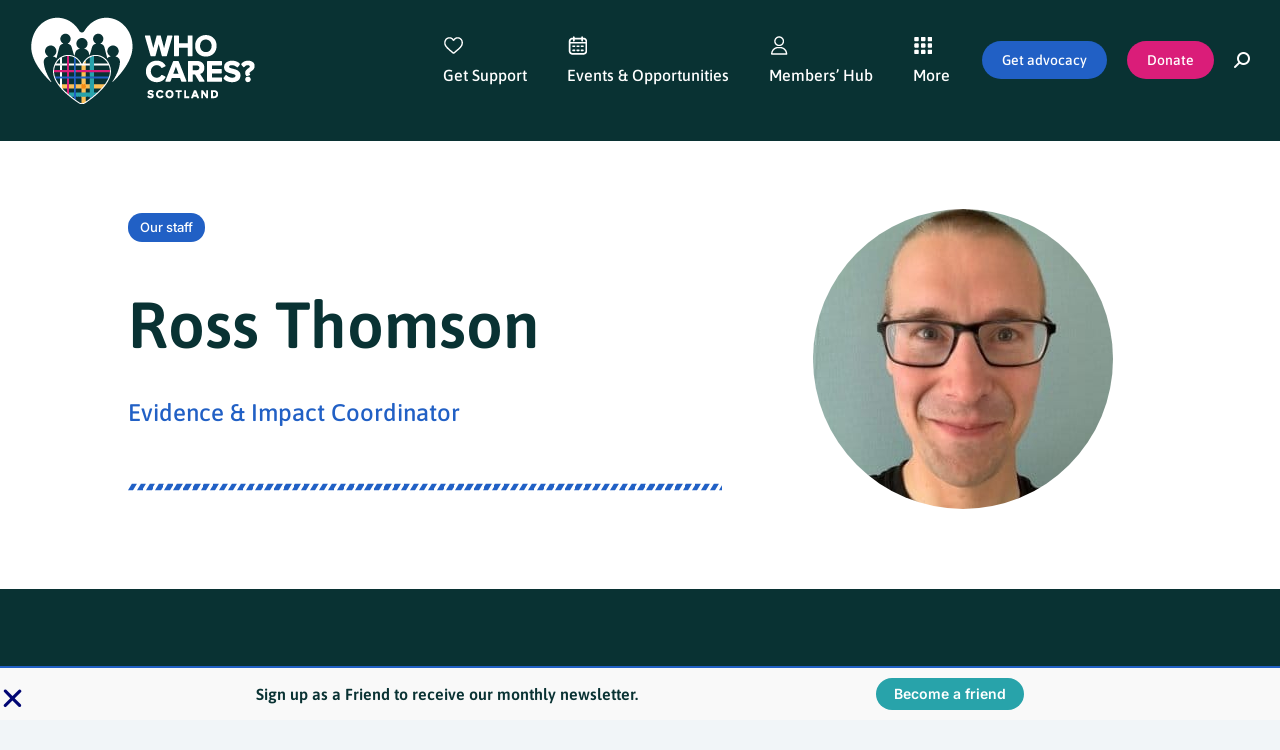

--- FILE ---
content_type: text/html; charset=UTF-8
request_url: https://www.whocaresscotland.org/dt_team/ross-thomson/
body_size: 30466
content:
<!DOCTYPE html>
<!--[if !(IE 6) | !(IE 7) | !(IE 8)  ]><!-->
<html lang="en-GB" class="no-js">
<!--<![endif]-->
<head>
	<meta charset="UTF-8" />
				<meta name="viewport" content="width=device-width, initial-scale=1, maximum-scale=1, user-scalable=0"/>
				<link rel="profile" href="https://gmpg.org/xfn/11" />
	<link rel="dns-prefetch" href="//cdn.hu-manity.co" />
		<!-- Cookie Compliance -->
		<script type="text/javascript">var huOptions = {"appID":"wwwwhocaresscotlandorg-3f04c41","currentLanguage":"en","blocking":false,"globalCookie":false,"isAdmin":false,"privacyConsent":true,"forms":[]};</script>
		<script type="text/javascript" src="https://cdn.hu-manity.co/hu-banner.min.js"></script><meta name='robots' content='index, follow, max-image-preview:large, max-snippet:-1, max-video-preview:-1' />

	<!-- This site is optimized with the Yoast SEO plugin v26.7 - https://yoast.com/wordpress/plugins/seo/ -->
	<title>Ross Thomson - Who Cares? Scotland</title>
	<link rel="canonical" href="https://www.whocaresscotland.org/dt_team/ross-thomson/" />
	<meta property="og:locale" content="en_GB" />
	<meta property="og:type" content="article" />
	<meta property="og:title" content="Ross Thomson - Who Cares? Scotland" />
	<meta property="og:description" content="Evidence &amp; Impact Coordinator" />
	<meta property="og:url" content="https://www.whocaresscotland.org/dt_team/ross-thomson/" />
	<meta property="og:site_name" content="Who Cares? Scotland" />
	<meta property="article:publisher" content="https://www.facebook.com/WhoCaresScotland/" />
	<meta property="article:modified_time" content="2023-02-08T10:42:30+00:00" />
	<meta property="og:image" content="https://www.whocaresscotland.org/wp-content/uploads/2022/05/Ross-Thomson-rotated.jpg" />
	<meta property="og:image:width" content="1158" />
	<meta property="og:image:height" content="1544" />
	<meta property="og:image:type" content="image/jpeg" />
	<meta name="twitter:card" content="summary_large_image" />
	<meta name="twitter:site" content="@WhoCaresScot" />
	<script type="application/ld+json" class="yoast-schema-graph">{"@context":"https://schema.org","@graph":[{"@type":"WebPage","@id":"https://www.whocaresscotland.org/dt_team/ross-thomson/","url":"https://www.whocaresscotland.org/dt_team/ross-thomson/","name":"Ross Thomson - Who Cares? Scotland","isPartOf":{"@id":"https://www.whocaresscotland.org/#website"},"primaryImageOfPage":{"@id":"https://www.whocaresscotland.org/dt_team/ross-thomson/#primaryimage"},"image":{"@id":"https://www.whocaresscotland.org/dt_team/ross-thomson/#primaryimage"},"thumbnailUrl":"https://www.whocaresscotland.org/wp-content/uploads/2022/05/Ross-Thomson-rotated.jpg","datePublished":"2022-05-10T09:21:56+00:00","dateModified":"2023-02-08T10:42:30+00:00","breadcrumb":{"@id":"https://www.whocaresscotland.org/dt_team/ross-thomson/#breadcrumb"},"inLanguage":"en-GB","potentialAction":[{"@type":"ReadAction","target":["https://www.whocaresscotland.org/dt_team/ross-thomson/"]}]},{"@type":"ImageObject","inLanguage":"en-GB","@id":"https://www.whocaresscotland.org/dt_team/ross-thomson/#primaryimage","url":"https://www.whocaresscotland.org/wp-content/uploads/2022/05/Ross-Thomson-rotated.jpg","contentUrl":"https://www.whocaresscotland.org/wp-content/uploads/2022/05/Ross-Thomson-rotated.jpg","width":1158,"height":1544},{"@type":"BreadcrumbList","@id":"https://www.whocaresscotland.org/dt_team/ross-thomson/#breadcrumb","itemListElement":[{"@type":"ListItem","position":1,"name":"Home","item":"https://www.whocaresscotland.org/"},{"@type":"ListItem","position":2,"name":"Team","item":"https://www.whocaresscotland.org/dt_team/"},{"@type":"ListItem","position":3,"name":"Ross Thomson"}]},{"@type":"WebSite","@id":"https://www.whocaresscotland.org/#website","url":"https://www.whocaresscotland.org/","name":"Who Cares? Scotland","description":"A lifetime of equality, respect and love for care experienced people","publisher":{"@id":"https://www.whocaresscotland.org/#organization"},"potentialAction":[{"@type":"SearchAction","target":{"@type":"EntryPoint","urlTemplate":"https://www.whocaresscotland.org/?s={search_term_string}"},"query-input":{"@type":"PropertyValueSpecification","valueRequired":true,"valueName":"search_term_string"}}],"inLanguage":"en-GB"},{"@type":"Organization","@id":"https://www.whocaresscotland.org/#organization","name":"Who Cares? Scotland","url":"https://www.whocaresscotland.org/","logo":{"@type":"ImageObject","inLanguage":"en-GB","@id":"https://www.whocaresscotland.org/#/schema/logo/image/","url":"https://www.whocaresscotland.org/wp-content/uploads/2021/06/Who-Cares-Scotland-Branding-rev-225px-1.png","contentUrl":"https://www.whocaresscotland.org/wp-content/uploads/2021/06/Who-Cares-Scotland-Branding-rev-225px-1.png","width":225,"height":87,"caption":"Who Cares? Scotland"},"image":{"@id":"https://www.whocaresscotland.org/#/schema/logo/image/"},"sameAs":["https://www.facebook.com/WhoCaresScotland/","https://x.com/WhoCaresScot","https://twitter.com/WhoCaresScot"]}]}</script>
	<!-- / Yoast SEO plugin. -->


<link rel='dns-prefetch' href='//www.google.com' />
<link rel='dns-prefetch' href='//fonts.googleapis.com' />
<link rel='dns-prefetch' href='//www.googletagmanager.com' />
<link rel="alternate" type="application/rss+xml" title="Who Cares? Scotland &raquo; Feed" href="https://www.whocaresscotland.org/feed/" />
<link rel="alternate" type="application/rss+xml" title="Who Cares? Scotland &raquo; Comments Feed" href="https://www.whocaresscotland.org/comments/feed/" />
<link rel="alternate" type="text/calendar" title="Who Cares? Scotland &raquo; iCal Feed" href="https://www.whocaresscotland.org/events/?ical=1" />
<link rel="alternate" type="application/rss+xml" title="Who Cares? Scotland &raquo; Ross Thomson Comments Feed" href="https://www.whocaresscotland.org/dt_team/ross-thomson/feed/" />
<link rel="alternate" title="oEmbed (JSON)" type="application/json+oembed" href="https://www.whocaresscotland.org/wp-json/oembed/1.0/embed?url=https%3A%2F%2Fwww.whocaresscotland.org%2Fdt_team%2Fross-thomson%2F" />
<link rel="alternate" title="oEmbed (XML)" type="text/xml+oembed" href="https://www.whocaresscotland.org/wp-json/oembed/1.0/embed?url=https%3A%2F%2Fwww.whocaresscotland.org%2Fdt_team%2Fross-thomson%2F&#038;format=xml" />
<style id='wp-img-auto-sizes-contain-inline-css'>
img:is([sizes=auto i],[sizes^="auto," i]){contain-intrinsic-size:3000px 1500px}
/*# sourceURL=wp-img-auto-sizes-contain-inline-css */
</style>
<link rel="stylesheet" href="https://www.whocaresscotland.org/wp-content/cache/minify/f628d.css" media="all" />

<link rel="stylesheet" href="https://www.whocaresscotland.org/wp-content/cache/minify/34e0e.css" media="all" />

<link rel="stylesheet" href="https://www.whocaresscotland.org/wp-content/cache/minify/83b29.css" media="all" />

<link rel="stylesheet" href="https://www.whocaresscotland.org/wp-content/cache/minify/7e59c.css" media="all" />

<style id='wp-emoji-styles-inline-css'>

	img.wp-smiley, img.emoji {
		display: inline !important;
		border: none !important;
		box-shadow: none !important;
		height: 1em !important;
		width: 1em !important;
		margin: 0 0.07em !important;
		vertical-align: -0.1em !important;
		background: none !important;
		padding: 0 !important;
	}
/*# sourceURL=wp-emoji-styles-inline-css */
</style>
<link rel="stylesheet" href="https://www.whocaresscotland.org/wp-content/cache/minify/9c93e.css" media="all" />

<style id='wp-block-library-theme-inline-css'>
.wp-block-audio :where(figcaption){color:#555;font-size:13px;text-align:center}.is-dark-theme .wp-block-audio :where(figcaption){color:#ffffffa6}.wp-block-audio{margin:0 0 1em}.wp-block-code{border:1px solid #ccc;border-radius:4px;font-family:Menlo,Consolas,monaco,monospace;padding:.8em 1em}.wp-block-embed :where(figcaption){color:#555;font-size:13px;text-align:center}.is-dark-theme .wp-block-embed :where(figcaption){color:#ffffffa6}.wp-block-embed{margin:0 0 1em}.blocks-gallery-caption{color:#555;font-size:13px;text-align:center}.is-dark-theme .blocks-gallery-caption{color:#ffffffa6}:root :where(.wp-block-image figcaption){color:#555;font-size:13px;text-align:center}.is-dark-theme :root :where(.wp-block-image figcaption){color:#ffffffa6}.wp-block-image{margin:0 0 1em}.wp-block-pullquote{border-bottom:4px solid;border-top:4px solid;color:currentColor;margin-bottom:1.75em}.wp-block-pullquote :where(cite),.wp-block-pullquote :where(footer),.wp-block-pullquote__citation{color:currentColor;font-size:.8125em;font-style:normal;text-transform:uppercase}.wp-block-quote{border-left:.25em solid;margin:0 0 1.75em;padding-left:1em}.wp-block-quote cite,.wp-block-quote footer{color:currentColor;font-size:.8125em;font-style:normal;position:relative}.wp-block-quote:where(.has-text-align-right){border-left:none;border-right:.25em solid;padding-left:0;padding-right:1em}.wp-block-quote:where(.has-text-align-center){border:none;padding-left:0}.wp-block-quote.is-large,.wp-block-quote.is-style-large,.wp-block-quote:where(.is-style-plain){border:none}.wp-block-search .wp-block-search__label{font-weight:700}.wp-block-search__button{border:1px solid #ccc;padding:.375em .625em}:where(.wp-block-group.has-background){padding:1.25em 2.375em}.wp-block-separator.has-css-opacity{opacity:.4}.wp-block-separator{border:none;border-bottom:2px solid;margin-left:auto;margin-right:auto}.wp-block-separator.has-alpha-channel-opacity{opacity:1}.wp-block-separator:not(.is-style-wide):not(.is-style-dots){width:100px}.wp-block-separator.has-background:not(.is-style-dots){border-bottom:none;height:1px}.wp-block-separator.has-background:not(.is-style-wide):not(.is-style-dots){height:2px}.wp-block-table{margin:0 0 1em}.wp-block-table td,.wp-block-table th{word-break:normal}.wp-block-table :where(figcaption){color:#555;font-size:13px;text-align:center}.is-dark-theme .wp-block-table :where(figcaption){color:#ffffffa6}.wp-block-video :where(figcaption){color:#555;font-size:13px;text-align:center}.is-dark-theme .wp-block-video :where(figcaption){color:#ffffffa6}.wp-block-video{margin:0 0 1em}:root :where(.wp-block-template-part.has-background){margin-bottom:0;margin-top:0;padding:1.25em 2.375em}
/*# sourceURL=/wp-includes/css/dist/block-library/theme.min.css */
</style>
<style id='classic-theme-styles-inline-css'>
/*! This file is auto-generated */
.wp-block-button__link{color:#fff;background-color:#32373c;border-radius:9999px;box-shadow:none;text-decoration:none;padding:calc(.667em + 2px) calc(1.333em + 2px);font-size:1.125em}.wp-block-file__button{background:#32373c;color:#fff;text-decoration:none}
/*# sourceURL=/wp-includes/css/classic-themes.min.css */
</style>
<style id='wppb-edit-profile-style-inline-css'>


/*# sourceURL=https://www.whocaresscotland.org/wp-content/plugins/profile-builder/assets/misc/gutenberg/blocks/build/edit-profile/style-index.css */
</style>
<style id='wppb-login-style-inline-css'>


/*# sourceURL=https://www.whocaresscotland.org/wp-content/plugins/profile-builder/assets/misc/gutenberg/blocks/build/login/style-index.css */
</style>
<style id='wppb-recover-password-style-inline-css'>


/*# sourceURL=https://www.whocaresscotland.org/wp-content/plugins/profile-builder/assets/misc/gutenberg/blocks/build/recover-password/style-index.css */
</style>
<style id='wppb-register-style-inline-css'>


/*# sourceURL=https://www.whocaresscotland.org/wp-content/plugins/profile-builder/assets/misc/gutenberg/blocks/build/register/style-index.css */
</style>
<link rel="stylesheet" href="https://www.whocaresscotland.org/wp-content/cache/minify/7d84c.css" media="all" />

<style id='global-styles-inline-css'>
:root{--wp--preset--aspect-ratio--square: 1;--wp--preset--aspect-ratio--4-3: 4/3;--wp--preset--aspect-ratio--3-4: 3/4;--wp--preset--aspect-ratio--3-2: 3/2;--wp--preset--aspect-ratio--2-3: 2/3;--wp--preset--aspect-ratio--16-9: 16/9;--wp--preset--aspect-ratio--9-16: 9/16;--wp--preset--color--black: #000000;--wp--preset--color--cyan-bluish-gray: #abb8c3;--wp--preset--color--white: #FFF;--wp--preset--color--pale-pink: #f78da7;--wp--preset--color--vivid-red: #cf2e2e;--wp--preset--color--luminous-vivid-orange: #ff6900;--wp--preset--color--luminous-vivid-amber: #fcb900;--wp--preset--color--light-green-cyan: #7bdcb5;--wp--preset--color--vivid-green-cyan: #00d084;--wp--preset--color--pale-cyan-blue: #8ed1fc;--wp--preset--color--vivid-cyan-blue: #0693e3;--wp--preset--color--vivid-purple: #9b51e0;--wp--preset--color--accent: #2160c5;--wp--preset--color--dark-gray: #111;--wp--preset--color--light-gray: #767676;--wp--preset--gradient--vivid-cyan-blue-to-vivid-purple: linear-gradient(135deg,rgb(6,147,227) 0%,rgb(155,81,224) 100%);--wp--preset--gradient--light-green-cyan-to-vivid-green-cyan: linear-gradient(135deg,rgb(122,220,180) 0%,rgb(0,208,130) 100%);--wp--preset--gradient--luminous-vivid-amber-to-luminous-vivid-orange: linear-gradient(135deg,rgb(252,185,0) 0%,rgb(255,105,0) 100%);--wp--preset--gradient--luminous-vivid-orange-to-vivid-red: linear-gradient(135deg,rgb(255,105,0) 0%,rgb(207,46,46) 100%);--wp--preset--gradient--very-light-gray-to-cyan-bluish-gray: linear-gradient(135deg,rgb(238,238,238) 0%,rgb(169,184,195) 100%);--wp--preset--gradient--cool-to-warm-spectrum: linear-gradient(135deg,rgb(74,234,220) 0%,rgb(151,120,209) 20%,rgb(207,42,186) 40%,rgb(238,44,130) 60%,rgb(251,105,98) 80%,rgb(254,248,76) 100%);--wp--preset--gradient--blush-light-purple: linear-gradient(135deg,rgb(255,206,236) 0%,rgb(152,150,240) 100%);--wp--preset--gradient--blush-bordeaux: linear-gradient(135deg,rgb(254,205,165) 0%,rgb(254,45,45) 50%,rgb(107,0,62) 100%);--wp--preset--gradient--luminous-dusk: linear-gradient(135deg,rgb(255,203,112) 0%,rgb(199,81,192) 50%,rgb(65,88,208) 100%);--wp--preset--gradient--pale-ocean: linear-gradient(135deg,rgb(255,245,203) 0%,rgb(182,227,212) 50%,rgb(51,167,181) 100%);--wp--preset--gradient--electric-grass: linear-gradient(135deg,rgb(202,248,128) 0%,rgb(113,206,126) 100%);--wp--preset--gradient--midnight: linear-gradient(135deg,rgb(2,3,129) 0%,rgb(40,116,252) 100%);--wp--preset--font-size--small: 13px;--wp--preset--font-size--medium: 20px;--wp--preset--font-size--large: 36px;--wp--preset--font-size--x-large: 42px;--wp--preset--spacing--20: 0.44rem;--wp--preset--spacing--30: 0.67rem;--wp--preset--spacing--40: 1rem;--wp--preset--spacing--50: 1.5rem;--wp--preset--spacing--60: 2.25rem;--wp--preset--spacing--70: 3.38rem;--wp--preset--spacing--80: 5.06rem;--wp--preset--shadow--natural: 6px 6px 9px rgba(0, 0, 0, 0.2);--wp--preset--shadow--deep: 12px 12px 50px rgba(0, 0, 0, 0.4);--wp--preset--shadow--sharp: 6px 6px 0px rgba(0, 0, 0, 0.2);--wp--preset--shadow--outlined: 6px 6px 0px -3px rgb(255, 255, 255), 6px 6px rgb(0, 0, 0);--wp--preset--shadow--crisp: 6px 6px 0px rgb(0, 0, 0);}:where(.is-layout-flex){gap: 0.5em;}:where(.is-layout-grid){gap: 0.5em;}body .is-layout-flex{display: flex;}.is-layout-flex{flex-wrap: wrap;align-items: center;}.is-layout-flex > :is(*, div){margin: 0;}body .is-layout-grid{display: grid;}.is-layout-grid > :is(*, div){margin: 0;}:where(.wp-block-columns.is-layout-flex){gap: 2em;}:where(.wp-block-columns.is-layout-grid){gap: 2em;}:where(.wp-block-post-template.is-layout-flex){gap: 1.25em;}:where(.wp-block-post-template.is-layout-grid){gap: 1.25em;}.has-black-color{color: var(--wp--preset--color--black) !important;}.has-cyan-bluish-gray-color{color: var(--wp--preset--color--cyan-bluish-gray) !important;}.has-white-color{color: var(--wp--preset--color--white) !important;}.has-pale-pink-color{color: var(--wp--preset--color--pale-pink) !important;}.has-vivid-red-color{color: var(--wp--preset--color--vivid-red) !important;}.has-luminous-vivid-orange-color{color: var(--wp--preset--color--luminous-vivid-orange) !important;}.has-luminous-vivid-amber-color{color: var(--wp--preset--color--luminous-vivid-amber) !important;}.has-light-green-cyan-color{color: var(--wp--preset--color--light-green-cyan) !important;}.has-vivid-green-cyan-color{color: var(--wp--preset--color--vivid-green-cyan) !important;}.has-pale-cyan-blue-color{color: var(--wp--preset--color--pale-cyan-blue) !important;}.has-vivid-cyan-blue-color{color: var(--wp--preset--color--vivid-cyan-blue) !important;}.has-vivid-purple-color{color: var(--wp--preset--color--vivid-purple) !important;}.has-black-background-color{background-color: var(--wp--preset--color--black) !important;}.has-cyan-bluish-gray-background-color{background-color: var(--wp--preset--color--cyan-bluish-gray) !important;}.has-white-background-color{background-color: var(--wp--preset--color--white) !important;}.has-pale-pink-background-color{background-color: var(--wp--preset--color--pale-pink) !important;}.has-vivid-red-background-color{background-color: var(--wp--preset--color--vivid-red) !important;}.has-luminous-vivid-orange-background-color{background-color: var(--wp--preset--color--luminous-vivid-orange) !important;}.has-luminous-vivid-amber-background-color{background-color: var(--wp--preset--color--luminous-vivid-amber) !important;}.has-light-green-cyan-background-color{background-color: var(--wp--preset--color--light-green-cyan) !important;}.has-vivid-green-cyan-background-color{background-color: var(--wp--preset--color--vivid-green-cyan) !important;}.has-pale-cyan-blue-background-color{background-color: var(--wp--preset--color--pale-cyan-blue) !important;}.has-vivid-cyan-blue-background-color{background-color: var(--wp--preset--color--vivid-cyan-blue) !important;}.has-vivid-purple-background-color{background-color: var(--wp--preset--color--vivid-purple) !important;}.has-black-border-color{border-color: var(--wp--preset--color--black) !important;}.has-cyan-bluish-gray-border-color{border-color: var(--wp--preset--color--cyan-bluish-gray) !important;}.has-white-border-color{border-color: var(--wp--preset--color--white) !important;}.has-pale-pink-border-color{border-color: var(--wp--preset--color--pale-pink) !important;}.has-vivid-red-border-color{border-color: var(--wp--preset--color--vivid-red) !important;}.has-luminous-vivid-orange-border-color{border-color: var(--wp--preset--color--luminous-vivid-orange) !important;}.has-luminous-vivid-amber-border-color{border-color: var(--wp--preset--color--luminous-vivid-amber) !important;}.has-light-green-cyan-border-color{border-color: var(--wp--preset--color--light-green-cyan) !important;}.has-vivid-green-cyan-border-color{border-color: var(--wp--preset--color--vivid-green-cyan) !important;}.has-pale-cyan-blue-border-color{border-color: var(--wp--preset--color--pale-cyan-blue) !important;}.has-vivid-cyan-blue-border-color{border-color: var(--wp--preset--color--vivid-cyan-blue) !important;}.has-vivid-purple-border-color{border-color: var(--wp--preset--color--vivid-purple) !important;}.has-vivid-cyan-blue-to-vivid-purple-gradient-background{background: var(--wp--preset--gradient--vivid-cyan-blue-to-vivid-purple) !important;}.has-light-green-cyan-to-vivid-green-cyan-gradient-background{background: var(--wp--preset--gradient--light-green-cyan-to-vivid-green-cyan) !important;}.has-luminous-vivid-amber-to-luminous-vivid-orange-gradient-background{background: var(--wp--preset--gradient--luminous-vivid-amber-to-luminous-vivid-orange) !important;}.has-luminous-vivid-orange-to-vivid-red-gradient-background{background: var(--wp--preset--gradient--luminous-vivid-orange-to-vivid-red) !important;}.has-very-light-gray-to-cyan-bluish-gray-gradient-background{background: var(--wp--preset--gradient--very-light-gray-to-cyan-bluish-gray) !important;}.has-cool-to-warm-spectrum-gradient-background{background: var(--wp--preset--gradient--cool-to-warm-spectrum) !important;}.has-blush-light-purple-gradient-background{background: var(--wp--preset--gradient--blush-light-purple) !important;}.has-blush-bordeaux-gradient-background{background: var(--wp--preset--gradient--blush-bordeaux) !important;}.has-luminous-dusk-gradient-background{background: var(--wp--preset--gradient--luminous-dusk) !important;}.has-pale-ocean-gradient-background{background: var(--wp--preset--gradient--pale-ocean) !important;}.has-electric-grass-gradient-background{background: var(--wp--preset--gradient--electric-grass) !important;}.has-midnight-gradient-background{background: var(--wp--preset--gradient--midnight) !important;}.has-small-font-size{font-size: var(--wp--preset--font-size--small) !important;}.has-medium-font-size{font-size: var(--wp--preset--font-size--medium) !important;}.has-large-font-size{font-size: var(--wp--preset--font-size--large) !important;}.has-x-large-font-size{font-size: var(--wp--preset--font-size--x-large) !important;}
:where(.wp-block-post-template.is-layout-flex){gap: 1.25em;}:where(.wp-block-post-template.is-layout-grid){gap: 1.25em;}
:where(.wp-block-term-template.is-layout-flex){gap: 1.25em;}:where(.wp-block-term-template.is-layout-grid){gap: 1.25em;}
:where(.wp-block-columns.is-layout-flex){gap: 2em;}:where(.wp-block-columns.is-layout-grid){gap: 2em;}
:root :where(.wp-block-pullquote){font-size: 1.5em;line-height: 1.6;}
/*# sourceURL=global-styles-inline-css */
</style>
<link rel="stylesheet" href="https://www.whocaresscotland.org/wp-content/cache/minify/fcbc0.css" media="all" />

<link rel="stylesheet" href="https://www.whocaresscotland.org/wp-content/cache/minify/563e6.css" media="all" />

<link rel="stylesheet" href="https://www.whocaresscotland.org/wp-content/cache/minify/50d5e.css" media="all" />

<link rel="stylesheet" href="https://www.whocaresscotland.org/wp-content/cache/minify/0de1d.css" media="all" />

<link rel="stylesheet" href="https://www.whocaresscotland.org/wp-content/cache/minify/75cfb.css" media="all" />

<link rel="stylesheet" href="https://www.whocaresscotland.org/wp-content/cache/minify/4127f.css" media="all" />

<link rel="stylesheet" href="https://www.whocaresscotland.org/wp-content/cache/minify/e6aef.css" media="all" />

<style id='elementor-frontend-inline-css'>
@-webkit-keyframes ha_fadeIn{0%{opacity:0}to{opacity:1}}@keyframes ha_fadeIn{0%{opacity:0}to{opacity:1}}@-webkit-keyframes ha_zoomIn{0%{opacity:0;-webkit-transform:scale3d(.3,.3,.3);transform:scale3d(.3,.3,.3)}50%{opacity:1}}@keyframes ha_zoomIn{0%{opacity:0;-webkit-transform:scale3d(.3,.3,.3);transform:scale3d(.3,.3,.3)}50%{opacity:1}}@-webkit-keyframes ha_rollIn{0%{opacity:0;-webkit-transform:translate3d(-100%,0,0) rotate3d(0,0,1,-120deg);transform:translate3d(-100%,0,0) rotate3d(0,0,1,-120deg)}to{opacity:1}}@keyframes ha_rollIn{0%{opacity:0;-webkit-transform:translate3d(-100%,0,0) rotate3d(0,0,1,-120deg);transform:translate3d(-100%,0,0) rotate3d(0,0,1,-120deg)}to{opacity:1}}@-webkit-keyframes ha_bounce{0%,20%,53%,to{-webkit-animation-timing-function:cubic-bezier(.215,.61,.355,1);animation-timing-function:cubic-bezier(.215,.61,.355,1)}40%,43%{-webkit-transform:translate3d(0,-30px,0) scaleY(1.1);transform:translate3d(0,-30px,0) scaleY(1.1);-webkit-animation-timing-function:cubic-bezier(.755,.05,.855,.06);animation-timing-function:cubic-bezier(.755,.05,.855,.06)}70%{-webkit-transform:translate3d(0,-15px,0) scaleY(1.05);transform:translate3d(0,-15px,0) scaleY(1.05);-webkit-animation-timing-function:cubic-bezier(.755,.05,.855,.06);animation-timing-function:cubic-bezier(.755,.05,.855,.06)}80%{-webkit-transition-timing-function:cubic-bezier(.215,.61,.355,1);transition-timing-function:cubic-bezier(.215,.61,.355,1);-webkit-transform:translate3d(0,0,0) scaleY(.95);transform:translate3d(0,0,0) scaleY(.95)}90%{-webkit-transform:translate3d(0,-4px,0) scaleY(1.02);transform:translate3d(0,-4px,0) scaleY(1.02)}}@keyframes ha_bounce{0%,20%,53%,to{-webkit-animation-timing-function:cubic-bezier(.215,.61,.355,1);animation-timing-function:cubic-bezier(.215,.61,.355,1)}40%,43%{-webkit-transform:translate3d(0,-30px,0) scaleY(1.1);transform:translate3d(0,-30px,0) scaleY(1.1);-webkit-animation-timing-function:cubic-bezier(.755,.05,.855,.06);animation-timing-function:cubic-bezier(.755,.05,.855,.06)}70%{-webkit-transform:translate3d(0,-15px,0) scaleY(1.05);transform:translate3d(0,-15px,0) scaleY(1.05);-webkit-animation-timing-function:cubic-bezier(.755,.05,.855,.06);animation-timing-function:cubic-bezier(.755,.05,.855,.06)}80%{-webkit-transition-timing-function:cubic-bezier(.215,.61,.355,1);transition-timing-function:cubic-bezier(.215,.61,.355,1);-webkit-transform:translate3d(0,0,0) scaleY(.95);transform:translate3d(0,0,0) scaleY(.95)}90%{-webkit-transform:translate3d(0,-4px,0) scaleY(1.02);transform:translate3d(0,-4px,0) scaleY(1.02)}}@-webkit-keyframes ha_bounceIn{0%,20%,40%,60%,80%,to{-webkit-animation-timing-function:cubic-bezier(.215,.61,.355,1);animation-timing-function:cubic-bezier(.215,.61,.355,1)}0%{opacity:0;-webkit-transform:scale3d(.3,.3,.3);transform:scale3d(.3,.3,.3)}20%{-webkit-transform:scale3d(1.1,1.1,1.1);transform:scale3d(1.1,1.1,1.1)}40%{-webkit-transform:scale3d(.9,.9,.9);transform:scale3d(.9,.9,.9)}60%{opacity:1;-webkit-transform:scale3d(1.03,1.03,1.03);transform:scale3d(1.03,1.03,1.03)}80%{-webkit-transform:scale3d(.97,.97,.97);transform:scale3d(.97,.97,.97)}to{opacity:1}}@keyframes ha_bounceIn{0%,20%,40%,60%,80%,to{-webkit-animation-timing-function:cubic-bezier(.215,.61,.355,1);animation-timing-function:cubic-bezier(.215,.61,.355,1)}0%{opacity:0;-webkit-transform:scale3d(.3,.3,.3);transform:scale3d(.3,.3,.3)}20%{-webkit-transform:scale3d(1.1,1.1,1.1);transform:scale3d(1.1,1.1,1.1)}40%{-webkit-transform:scale3d(.9,.9,.9);transform:scale3d(.9,.9,.9)}60%{opacity:1;-webkit-transform:scale3d(1.03,1.03,1.03);transform:scale3d(1.03,1.03,1.03)}80%{-webkit-transform:scale3d(.97,.97,.97);transform:scale3d(.97,.97,.97)}to{opacity:1}}@-webkit-keyframes ha_flipInX{0%{opacity:0;-webkit-transform:perspective(400px) rotate3d(1,0,0,90deg);transform:perspective(400px) rotate3d(1,0,0,90deg);-webkit-animation-timing-function:ease-in;animation-timing-function:ease-in}40%{-webkit-transform:perspective(400px) rotate3d(1,0,0,-20deg);transform:perspective(400px) rotate3d(1,0,0,-20deg);-webkit-animation-timing-function:ease-in;animation-timing-function:ease-in}60%{opacity:1;-webkit-transform:perspective(400px) rotate3d(1,0,0,10deg);transform:perspective(400px) rotate3d(1,0,0,10deg)}80%{-webkit-transform:perspective(400px) rotate3d(1,0,0,-5deg);transform:perspective(400px) rotate3d(1,0,0,-5deg)}}@keyframes ha_flipInX{0%{opacity:0;-webkit-transform:perspective(400px) rotate3d(1,0,0,90deg);transform:perspective(400px) rotate3d(1,0,0,90deg);-webkit-animation-timing-function:ease-in;animation-timing-function:ease-in}40%{-webkit-transform:perspective(400px) rotate3d(1,0,0,-20deg);transform:perspective(400px) rotate3d(1,0,0,-20deg);-webkit-animation-timing-function:ease-in;animation-timing-function:ease-in}60%{opacity:1;-webkit-transform:perspective(400px) rotate3d(1,0,0,10deg);transform:perspective(400px) rotate3d(1,0,0,10deg)}80%{-webkit-transform:perspective(400px) rotate3d(1,0,0,-5deg);transform:perspective(400px) rotate3d(1,0,0,-5deg)}}@-webkit-keyframes ha_flipInY{0%{opacity:0;-webkit-transform:perspective(400px) rotate3d(0,1,0,90deg);transform:perspective(400px) rotate3d(0,1,0,90deg);-webkit-animation-timing-function:ease-in;animation-timing-function:ease-in}40%{-webkit-transform:perspective(400px) rotate3d(0,1,0,-20deg);transform:perspective(400px) rotate3d(0,1,0,-20deg);-webkit-animation-timing-function:ease-in;animation-timing-function:ease-in}60%{opacity:1;-webkit-transform:perspective(400px) rotate3d(0,1,0,10deg);transform:perspective(400px) rotate3d(0,1,0,10deg)}80%{-webkit-transform:perspective(400px) rotate3d(0,1,0,-5deg);transform:perspective(400px) rotate3d(0,1,0,-5deg)}}@keyframes ha_flipInY{0%{opacity:0;-webkit-transform:perspective(400px) rotate3d(0,1,0,90deg);transform:perspective(400px) rotate3d(0,1,0,90deg);-webkit-animation-timing-function:ease-in;animation-timing-function:ease-in}40%{-webkit-transform:perspective(400px) rotate3d(0,1,0,-20deg);transform:perspective(400px) rotate3d(0,1,0,-20deg);-webkit-animation-timing-function:ease-in;animation-timing-function:ease-in}60%{opacity:1;-webkit-transform:perspective(400px) rotate3d(0,1,0,10deg);transform:perspective(400px) rotate3d(0,1,0,10deg)}80%{-webkit-transform:perspective(400px) rotate3d(0,1,0,-5deg);transform:perspective(400px) rotate3d(0,1,0,-5deg)}}@-webkit-keyframes ha_swing{20%{-webkit-transform:rotate3d(0,0,1,15deg);transform:rotate3d(0,0,1,15deg)}40%{-webkit-transform:rotate3d(0,0,1,-10deg);transform:rotate3d(0,0,1,-10deg)}60%{-webkit-transform:rotate3d(0,0,1,5deg);transform:rotate3d(0,0,1,5deg)}80%{-webkit-transform:rotate3d(0,0,1,-5deg);transform:rotate3d(0,0,1,-5deg)}}@keyframes ha_swing{20%{-webkit-transform:rotate3d(0,0,1,15deg);transform:rotate3d(0,0,1,15deg)}40%{-webkit-transform:rotate3d(0,0,1,-10deg);transform:rotate3d(0,0,1,-10deg)}60%{-webkit-transform:rotate3d(0,0,1,5deg);transform:rotate3d(0,0,1,5deg)}80%{-webkit-transform:rotate3d(0,0,1,-5deg);transform:rotate3d(0,0,1,-5deg)}}@-webkit-keyframes ha_slideInDown{0%{visibility:visible;-webkit-transform:translate3d(0,-100%,0);transform:translate3d(0,-100%,0)}}@keyframes ha_slideInDown{0%{visibility:visible;-webkit-transform:translate3d(0,-100%,0);transform:translate3d(0,-100%,0)}}@-webkit-keyframes ha_slideInUp{0%{visibility:visible;-webkit-transform:translate3d(0,100%,0);transform:translate3d(0,100%,0)}}@keyframes ha_slideInUp{0%{visibility:visible;-webkit-transform:translate3d(0,100%,0);transform:translate3d(0,100%,0)}}@-webkit-keyframes ha_slideInLeft{0%{visibility:visible;-webkit-transform:translate3d(-100%,0,0);transform:translate3d(-100%,0,0)}}@keyframes ha_slideInLeft{0%{visibility:visible;-webkit-transform:translate3d(-100%,0,0);transform:translate3d(-100%,0,0)}}@-webkit-keyframes ha_slideInRight{0%{visibility:visible;-webkit-transform:translate3d(100%,0,0);transform:translate3d(100%,0,0)}}@keyframes ha_slideInRight{0%{visibility:visible;-webkit-transform:translate3d(100%,0,0);transform:translate3d(100%,0,0)}}.ha_fadeIn{-webkit-animation-name:ha_fadeIn;animation-name:ha_fadeIn}.ha_zoomIn{-webkit-animation-name:ha_zoomIn;animation-name:ha_zoomIn}.ha_rollIn{-webkit-animation-name:ha_rollIn;animation-name:ha_rollIn}.ha_bounce{-webkit-transform-origin:center bottom;-ms-transform-origin:center bottom;transform-origin:center bottom;-webkit-animation-name:ha_bounce;animation-name:ha_bounce}.ha_bounceIn{-webkit-animation-name:ha_bounceIn;animation-name:ha_bounceIn;-webkit-animation-duration:.75s;-webkit-animation-duration:calc(var(--animate-duration)*.75);animation-duration:.75s;animation-duration:calc(var(--animate-duration)*.75)}.ha_flipInX,.ha_flipInY{-webkit-animation-name:ha_flipInX;animation-name:ha_flipInX;-webkit-backface-visibility:visible!important;backface-visibility:visible!important}.ha_flipInY{-webkit-animation-name:ha_flipInY;animation-name:ha_flipInY}.ha_swing{-webkit-transform-origin:top center;-ms-transform-origin:top center;transform-origin:top center;-webkit-animation-name:ha_swing;animation-name:ha_swing}.ha_slideInDown{-webkit-animation-name:ha_slideInDown;animation-name:ha_slideInDown}.ha_slideInUp{-webkit-animation-name:ha_slideInUp;animation-name:ha_slideInUp}.ha_slideInLeft{-webkit-animation-name:ha_slideInLeft;animation-name:ha_slideInLeft}.ha_slideInRight{-webkit-animation-name:ha_slideInRight;animation-name:ha_slideInRight}.ha-css-transform-yes{-webkit-transition-duration:var(--ha-tfx-transition-duration, .2s);transition-duration:var(--ha-tfx-transition-duration, .2s);-webkit-transition-property:-webkit-transform;transition-property:transform;transition-property:transform,-webkit-transform;-webkit-transform:translate(var(--ha-tfx-translate-x, 0),var(--ha-tfx-translate-y, 0)) scale(var(--ha-tfx-scale-x, 1),var(--ha-tfx-scale-y, 1)) skew(var(--ha-tfx-skew-x, 0),var(--ha-tfx-skew-y, 0)) rotateX(var(--ha-tfx-rotate-x, 0)) rotateY(var(--ha-tfx-rotate-y, 0)) rotateZ(var(--ha-tfx-rotate-z, 0));transform:translate(var(--ha-tfx-translate-x, 0),var(--ha-tfx-translate-y, 0)) scale(var(--ha-tfx-scale-x, 1),var(--ha-tfx-scale-y, 1)) skew(var(--ha-tfx-skew-x, 0),var(--ha-tfx-skew-y, 0)) rotateX(var(--ha-tfx-rotate-x, 0)) rotateY(var(--ha-tfx-rotate-y, 0)) rotateZ(var(--ha-tfx-rotate-z, 0))}.ha-css-transform-yes:hover{-webkit-transform:translate(var(--ha-tfx-translate-x-hover, var(--ha-tfx-translate-x, 0)),var(--ha-tfx-translate-y-hover, var(--ha-tfx-translate-y, 0))) scale(var(--ha-tfx-scale-x-hover, var(--ha-tfx-scale-x, 1)),var(--ha-tfx-scale-y-hover, var(--ha-tfx-scale-y, 1))) skew(var(--ha-tfx-skew-x-hover, var(--ha-tfx-skew-x, 0)),var(--ha-tfx-skew-y-hover, var(--ha-tfx-skew-y, 0))) rotateX(var(--ha-tfx-rotate-x-hover, var(--ha-tfx-rotate-x, 0))) rotateY(var(--ha-tfx-rotate-y-hover, var(--ha-tfx-rotate-y, 0))) rotateZ(var(--ha-tfx-rotate-z-hover, var(--ha-tfx-rotate-z, 0)));transform:translate(var(--ha-tfx-translate-x-hover, var(--ha-tfx-translate-x, 0)),var(--ha-tfx-translate-y-hover, var(--ha-tfx-translate-y, 0))) scale(var(--ha-tfx-scale-x-hover, var(--ha-tfx-scale-x, 1)),var(--ha-tfx-scale-y-hover, var(--ha-tfx-scale-y, 1))) skew(var(--ha-tfx-skew-x-hover, var(--ha-tfx-skew-x, 0)),var(--ha-tfx-skew-y-hover, var(--ha-tfx-skew-y, 0))) rotateX(var(--ha-tfx-rotate-x-hover, var(--ha-tfx-rotate-x, 0))) rotateY(var(--ha-tfx-rotate-y-hover, var(--ha-tfx-rotate-y, 0))) rotateZ(var(--ha-tfx-rotate-z-hover, var(--ha-tfx-rotate-z, 0)))}.happy-addon>.elementor-widget-container{word-wrap:break-word;overflow-wrap:break-word}.happy-addon>.elementor-widget-container,.happy-addon>.elementor-widget-container *{-webkit-box-sizing:border-box;box-sizing:border-box}.happy-addon:not(:has(.elementor-widget-container)),.happy-addon:not(:has(.elementor-widget-container)) *{-webkit-box-sizing:border-box;box-sizing:border-box;word-wrap:break-word;overflow-wrap:break-word}.happy-addon p:empty{display:none}.happy-addon .elementor-inline-editing{min-height:auto!important}.happy-addon-pro img{max-width:100%;height:auto;-o-object-fit:cover;object-fit:cover}.ha-screen-reader-text{position:absolute;overflow:hidden;clip:rect(1px,1px,1px,1px);margin:-1px;padding:0;width:1px;height:1px;border:0;word-wrap:normal!important;-webkit-clip-path:inset(50%);clip-path:inset(50%)}.ha-has-bg-overlay>.elementor-widget-container{position:relative;z-index:1}.ha-has-bg-overlay>.elementor-widget-container:before{position:absolute;top:0;left:0;z-index:-1;width:100%;height:100%;content:""}.ha-has-bg-overlay:not(:has(.elementor-widget-container)){position:relative;z-index:1}.ha-has-bg-overlay:not(:has(.elementor-widget-container)):before{position:absolute;top:0;left:0;z-index:-1;width:100%;height:100%;content:""}.ha-popup--is-enabled .ha-js-popup,.ha-popup--is-enabled .ha-js-popup img{cursor:-webkit-zoom-in!important;cursor:zoom-in!important}.mfp-wrap .mfp-arrow,.mfp-wrap .mfp-close{background-color:transparent}.mfp-wrap .mfp-arrow:focus,.mfp-wrap .mfp-close:focus{outline-width:thin}.ha-advanced-tooltip-enable{position:relative;cursor:pointer;--ha-tooltip-arrow-color:black;--ha-tooltip-arrow-distance:0}.ha-advanced-tooltip-enable .ha-advanced-tooltip-content{position:absolute;z-index:999;display:none;padding:5px 0;width:120px;height:auto;border-radius:6px;background-color:#000;color:#fff;text-align:center;opacity:0}.ha-advanced-tooltip-enable .ha-advanced-tooltip-content::after{position:absolute;border-width:5px;border-style:solid;content:""}.ha-advanced-tooltip-enable .ha-advanced-tooltip-content.no-arrow::after{visibility:hidden}.ha-advanced-tooltip-enable .ha-advanced-tooltip-content.show{display:inline-block;opacity:1}.ha-advanced-tooltip-enable.ha-advanced-tooltip-top .ha-advanced-tooltip-content,body[data-elementor-device-mode=tablet] .ha-advanced-tooltip-enable.ha-advanced-tooltip-tablet-top .ha-advanced-tooltip-content{top:unset;right:0;bottom:calc(101% + var(--ha-tooltip-arrow-distance));left:0;margin:0 auto}.ha-advanced-tooltip-enable.ha-advanced-tooltip-top .ha-advanced-tooltip-content::after,body[data-elementor-device-mode=tablet] .ha-advanced-tooltip-enable.ha-advanced-tooltip-tablet-top .ha-advanced-tooltip-content::after{top:100%;right:unset;bottom:unset;left:50%;border-color:var(--ha-tooltip-arrow-color) transparent transparent transparent;-webkit-transform:translateX(-50%);-ms-transform:translateX(-50%);transform:translateX(-50%)}.ha-advanced-tooltip-enable.ha-advanced-tooltip-bottom .ha-advanced-tooltip-content,body[data-elementor-device-mode=tablet] .ha-advanced-tooltip-enable.ha-advanced-tooltip-tablet-bottom .ha-advanced-tooltip-content{top:calc(101% + var(--ha-tooltip-arrow-distance));right:0;bottom:unset;left:0;margin:0 auto}.ha-advanced-tooltip-enable.ha-advanced-tooltip-bottom .ha-advanced-tooltip-content::after,body[data-elementor-device-mode=tablet] .ha-advanced-tooltip-enable.ha-advanced-tooltip-tablet-bottom .ha-advanced-tooltip-content::after{top:unset;right:unset;bottom:100%;left:50%;border-color:transparent transparent var(--ha-tooltip-arrow-color) transparent;-webkit-transform:translateX(-50%);-ms-transform:translateX(-50%);transform:translateX(-50%)}.ha-advanced-tooltip-enable.ha-advanced-tooltip-left .ha-advanced-tooltip-content,body[data-elementor-device-mode=tablet] .ha-advanced-tooltip-enable.ha-advanced-tooltip-tablet-left .ha-advanced-tooltip-content{top:50%;right:calc(101% + var(--ha-tooltip-arrow-distance));bottom:unset;left:unset;-webkit-transform:translateY(-50%);-ms-transform:translateY(-50%);transform:translateY(-50%)}.ha-advanced-tooltip-enable.ha-advanced-tooltip-left .ha-advanced-tooltip-content::after,body[data-elementor-device-mode=tablet] .ha-advanced-tooltip-enable.ha-advanced-tooltip-tablet-left .ha-advanced-tooltip-content::after{top:50%;right:unset;bottom:unset;left:100%;border-color:transparent transparent transparent var(--ha-tooltip-arrow-color);-webkit-transform:translateY(-50%);-ms-transform:translateY(-50%);transform:translateY(-50%)}.ha-advanced-tooltip-enable.ha-advanced-tooltip-right .ha-advanced-tooltip-content,body[data-elementor-device-mode=tablet] .ha-advanced-tooltip-enable.ha-advanced-tooltip-tablet-right .ha-advanced-tooltip-content{top:50%;right:unset;bottom:unset;left:calc(101% + var(--ha-tooltip-arrow-distance));-webkit-transform:translateY(-50%);-ms-transform:translateY(-50%);transform:translateY(-50%)}.ha-advanced-tooltip-enable.ha-advanced-tooltip-right .ha-advanced-tooltip-content::after,body[data-elementor-device-mode=tablet] .ha-advanced-tooltip-enable.ha-advanced-tooltip-tablet-right .ha-advanced-tooltip-content::after{top:50%;right:100%;bottom:unset;left:unset;border-color:transparent var(--ha-tooltip-arrow-color) transparent transparent;-webkit-transform:translateY(-50%);-ms-transform:translateY(-50%);transform:translateY(-50%)}body[data-elementor-device-mode=mobile] .ha-advanced-tooltip-enable.ha-advanced-tooltip-mobile-top .ha-advanced-tooltip-content{top:unset;right:0;bottom:calc(101% + var(--ha-tooltip-arrow-distance));left:0;margin:0 auto}body[data-elementor-device-mode=mobile] .ha-advanced-tooltip-enable.ha-advanced-tooltip-mobile-top .ha-advanced-tooltip-content::after{top:100%;right:unset;bottom:unset;left:50%;border-color:var(--ha-tooltip-arrow-color) transparent transparent transparent;-webkit-transform:translateX(-50%);-ms-transform:translateX(-50%);transform:translateX(-50%)}body[data-elementor-device-mode=mobile] .ha-advanced-tooltip-enable.ha-advanced-tooltip-mobile-bottom .ha-advanced-tooltip-content{top:calc(101% + var(--ha-tooltip-arrow-distance));right:0;bottom:unset;left:0;margin:0 auto}body[data-elementor-device-mode=mobile] .ha-advanced-tooltip-enable.ha-advanced-tooltip-mobile-bottom .ha-advanced-tooltip-content::after{top:unset;right:unset;bottom:100%;left:50%;border-color:transparent transparent var(--ha-tooltip-arrow-color) transparent;-webkit-transform:translateX(-50%);-ms-transform:translateX(-50%);transform:translateX(-50%)}body[data-elementor-device-mode=mobile] .ha-advanced-tooltip-enable.ha-advanced-tooltip-mobile-left .ha-advanced-tooltip-content{top:50%;right:calc(101% + var(--ha-tooltip-arrow-distance));bottom:unset;left:unset;-webkit-transform:translateY(-50%);-ms-transform:translateY(-50%);transform:translateY(-50%)}body[data-elementor-device-mode=mobile] .ha-advanced-tooltip-enable.ha-advanced-tooltip-mobile-left .ha-advanced-tooltip-content::after{top:50%;right:unset;bottom:unset;left:100%;border-color:transparent transparent transparent var(--ha-tooltip-arrow-color);-webkit-transform:translateY(-50%);-ms-transform:translateY(-50%);transform:translateY(-50%)}body[data-elementor-device-mode=mobile] .ha-advanced-tooltip-enable.ha-advanced-tooltip-mobile-right .ha-advanced-tooltip-content{top:50%;right:unset;bottom:unset;left:calc(101% + var(--ha-tooltip-arrow-distance));-webkit-transform:translateY(-50%);-ms-transform:translateY(-50%);transform:translateY(-50%)}body[data-elementor-device-mode=mobile] .ha-advanced-tooltip-enable.ha-advanced-tooltip-mobile-right .ha-advanced-tooltip-content::after{top:50%;right:100%;bottom:unset;left:unset;border-color:transparent var(--ha-tooltip-arrow-color) transparent transparent;-webkit-transform:translateY(-50%);-ms-transform:translateY(-50%);transform:translateY(-50%)}body.elementor-editor-active .happy-addon.ha-gravityforms .gform_wrapper{display:block!important}.ha-scroll-to-top-wrap.ha-scroll-to-top-hide{display:none}.ha-scroll-to-top-wrap.edit-mode,.ha-scroll-to-top-wrap.single-page-off{display:none!important}.ha-scroll-to-top-button{position:fixed;right:15px;bottom:15px;z-index:9999;display:-webkit-box;display:-webkit-flex;display:-ms-flexbox;display:flex;-webkit-box-align:center;-webkit-align-items:center;align-items:center;-ms-flex-align:center;-webkit-box-pack:center;-ms-flex-pack:center;-webkit-justify-content:center;justify-content:center;width:50px;height:50px;border-radius:50px;background-color:#5636d1;color:#fff;text-align:center;opacity:1;cursor:pointer;-webkit-transition:all .3s;transition:all .3s}.ha-scroll-to-top-button i{color:#fff;font-size:16px}.ha-scroll-to-top-button:hover{background-color:#e2498a}
/*# sourceURL=elementor-frontend-inline-css */
</style>
<link rel="stylesheet" href="https://www.whocaresscotland.org/wp-content/cache/minify/3ea8b.css" media="all" />

<link rel="stylesheet" href="https://www.whocaresscotland.org/wp-content/cache/minify/125cc.css" media="all" />

<link rel="stylesheet" href="https://www.whocaresscotland.org/wp-content/cache/minify/f4fcf.css" media="all" />

<link rel="stylesheet" href="https://www.whocaresscotland.org/wp-content/cache/minify/0c0d5.css" media="all" />

<link rel="stylesheet" href="https://www.whocaresscotland.org/wp-content/cache/minify/a4a89.css" media="all" />

<link rel="stylesheet" href="https://www.whocaresscotland.org/wp-content/cache/minify/c0d34.css" media="all" />

<link rel="stylesheet" href="https://www.whocaresscotland.org/wp-content/cache/minify/666c8.css" media="all" />

<link rel="stylesheet" href="https://www.whocaresscotland.org/wp-content/cache/minify/3f4c9.css" media="all" />

<link rel="stylesheet" href="https://www.whocaresscotland.org/wp-content/cache/minify/edea0.css" media="all" />

<link rel="stylesheet" href="https://www.whocaresscotland.org/wp-content/cache/minify/84b6a.css" media="all" />

<link rel="stylesheet" href="https://www.whocaresscotland.org/wp-content/cache/minify/9440b.css" media="all" />

<link rel="stylesheet" href="https://www.whocaresscotland.org/wp-content/cache/minify/3e46d.css" media="all" />

<link rel="stylesheet" href="https://www.whocaresscotland.org/wp-content/cache/minify/4da40.css" media="all" />

<link rel="stylesheet" href="https://www.whocaresscotland.org/wp-content/cache/minify/856da.css" media="all" />

<link rel="stylesheet" href="https://www.whocaresscotland.org/wp-content/cache/minify/2f1b2.css" media="all" />

<link rel="stylesheet" href="https://www.whocaresscotland.org/wp-content/cache/minify/733b0.css" media="all" />

<link rel="stylesheet" href="https://www.whocaresscotland.org/wp-content/cache/minify/8a303.css" media="all" />

<link rel="stylesheet" href="https://www.whocaresscotland.org/wp-content/cache/minify/7e2a6.css" media="all" />

<link rel="stylesheet" href="https://www.whocaresscotland.org/wp-content/cache/minify/80ef1.css" media="all" />

<link rel="stylesheet" href="https://www.whocaresscotland.org/wp-content/cache/minify/6d606.css" media="all" />

<link rel="stylesheet" href="https://www.whocaresscotland.org/wp-content/cache/minify/0341c.css" media="all" />

<link rel="stylesheet" href="https://www.whocaresscotland.org/wp-content/cache/minify/df86d.css" media="all" />

<link rel="stylesheet" href="https://www.whocaresscotland.org/wp-content/cache/minify/850b5.css" media="all" />

<link rel="stylesheet" href="https://www.whocaresscotland.org/wp-content/cache/minify/754a7.css" media="all" />

<link rel="stylesheet" href="https://www.whocaresscotland.org/wp-content/cache/minify/ab092.css" media="all" />

<link rel="stylesheet" href="https://www.whocaresscotland.org/wp-content/cache/minify/b7c79.css" media="all" />

<link rel='stylesheet' id='dt-web-fonts-css' href='https://fonts.googleapis.com/css?family=Roboto:400,600,700%7CAsap:200,300,400,500,500normal,600,700%7CRoboto+Condensed:400,600,700%7CInter:400,500,500normal,600,700,normal&#038;display=swap' media='all' />
<link rel="stylesheet" href="https://www.whocaresscotland.org/wp-content/cache/minify/0be1d.css" media="all" />

<style id='dt-main-inline-css'>
body #load {
  display: block;
  height: 100%;
  overflow: hidden;
  position: fixed;
  width: 100%;
  z-index: 9901;
  opacity: 1;
  visibility: visible;
  transition: all .35s ease-out;
}
.load-wrap {
  width: 100%;
  height: 100%;
  background-position: center center;
  background-repeat: no-repeat;
  text-align: center;
  display: -ms-flexbox;
  display: -ms-flex;
  display: flex;
  -ms-align-items: center;
  -ms-flex-align: center;
  align-items: center;
  -ms-flex-flow: column wrap;
  flex-flow: column wrap;
  -ms-flex-pack: center;
  -ms-justify-content: center;
  justify-content: center;
}
.load-wrap > svg {
  position: absolute;
  top: 50%;
  left: 50%;
  transform: translate(-50%,-50%);
}
#load {
  background: var(--the7-elementor-beautiful-loading-bg,#093233);
  --the7-beautiful-spinner-color2: var(--the7-beautiful-spinner-color,#ffffff);
}

/*# sourceURL=dt-main-inline-css */
</style>
<link rel="stylesheet" href="https://www.whocaresscotland.org/wp-content/cache/minify/f54f4.css" media="all" />

<link rel="stylesheet" href="https://www.whocaresscotland.org/wp-content/cache/minify/64204.css" media="all" />

<link rel="stylesheet" href="https://www.whocaresscotland.org/wp-content/cache/minify/9ac09.css" media="all" />

<link rel="stylesheet" href="https://www.whocaresscotland.org/wp-content/cache/minify/c9c04.css" media="all" />

<link rel="stylesheet" href="https://www.whocaresscotland.org/wp-content/cache/minify/0fced.css" media="all" />

<link rel="stylesheet" href="https://www.whocaresscotland.org/wp-content/cache/minify/28dcf.css" media="all" />

<link rel="stylesheet" href="https://www.whocaresscotland.org/wp-content/cache/minify/f053c.css" media="all" />

<link rel="stylesheet" href="https://www.whocaresscotland.org/wp-content/cache/minify/1a1bf.css" media="all" />

<link rel="stylesheet" href="https://www.whocaresscotland.org/wp-content/cache/minify/1d42e.css" media="all" />

<link rel="stylesheet" href="https://www.whocaresscotland.org/wp-content/cache/minify/9381e.css" media="all" />

<link rel="stylesheet" href="https://www.whocaresscotland.org/wp-content/cache/minify/d7758.css" media="all" />

<link rel="stylesheet" href="https://www.whocaresscotland.org/wp-content/cache/minify/6dcaf.css" media="all" />

<link rel="stylesheet" href="https://www.whocaresscotland.org/wp-content/cache/minify/b2a8c.css" media="all" />

<link rel="stylesheet" href="https://www.whocaresscotland.org/wp-content/cache/minify/56ad2.css" media="all" />

<link rel="stylesheet" href="https://www.whocaresscotland.org/wp-content/cache/minify/4128f.css" media="all" />

<link rel="stylesheet" href="https://www.whocaresscotland.org/wp-content/cache/minify/757e8.css" media="all" />

<link rel="stylesheet" href="https://www.whocaresscotland.org/wp-content/cache/minify/13114.css" media="all" />

<link rel="stylesheet" href="https://www.whocaresscotland.org/wp-content/cache/minify/aa830.css" media="all" />

<script src="https://www.whocaresscotland.org/wp-content/cache/minify/42501.js"></script>

<script src="https://www.whocaresscotland.org/wp-content/cache/minify/5cb99.js"></script>

<script src="https://www.whocaresscotland.org/wp-content/cache/minify/cd516.js"></script>

<script src="https://www.whocaresscotland.org/wp-content/cache/minify/185ac.js"></script>

<script id="dt-above-fold-js-extra">
var dtLocal = {"themeUrl":"https://www.whocaresscotland.org/wp-content/themes/dt-the7","passText":"To view this protected post, enter the password below:","moreButtonText":{"loading":"Loading...","loadMore":"Load more"},"postID":"40363","ajaxurl":"https://www.whocaresscotland.org/wp-admin/admin-ajax.php","REST":{"baseUrl":"https://www.whocaresscotland.org/wp-json/the7/v1","endpoints":{"sendMail":"/send-mail"}},"contactMessages":{"required":"One or more fields have an error. Please check and try again.","terms":"Please accept the privacy policy.","fillTheCaptchaError":"Please, fill the captcha."},"captchaSiteKey":"","ajaxNonce":"5cc3dc9c73","pageData":"","themeSettings":{"smoothScroll":"off","lazyLoading":false,"desktopHeader":{"height":120},"ToggleCaptionEnabled":"disabled","ToggleCaption":"Navigation","floatingHeader":{"showAfter":140,"showMenu":true,"height":80,"logo":{"showLogo":true,"html":"\u003Cimg class=\" preload-me\" src=\"https://www.whocaresscotland.org/wp-content/uploads/2021/06/Who-Cares-Scotland-Branding-rev-155px-1.png\" srcset=\"https://www.whocaresscotland.org/wp-content/uploads/2021/06/Who-Cares-Scotland-Branding-rev-155px-1.png 155w, https://www.whocaresscotland.org/wp-content/uploads/2021/07/Who-Cares-Scotland-Branding-rev-550px-1.png 550w\" width=\"155\" height=\"60\"   sizes=\"155px\" alt=\"Who Cares? Scotland\" /\u003E","url":"https://www.whocaresscotland.org/"}},"topLine":{"floatingTopLine":{"logo":{"showLogo":false,"html":""}}},"mobileHeader":{"firstSwitchPoint":900,"secondSwitchPoint":768,"firstSwitchPointHeight":54,"secondSwitchPointHeight":54,"mobileToggleCaptionEnabled":"disabled","mobileToggleCaption":"Menu"},"stickyMobileHeaderFirstSwitch":{"logo":{"html":"\u003Cimg class=\" preload-me\" src=\"https://www.whocaresscotland.org/wp-content/uploads/2021/06/Who-Cares-Scotland-Branding-rev-300px-1.png\" srcset=\"https://www.whocaresscotland.org/wp-content/uploads/2021/06/Who-Cares-Scotland-Branding-rev-300px-1.png 300w, https://www.whocaresscotland.org/wp-content/uploads/2021/07/Who-Cares-Scotland-Branding-rev-550px-1.png 550w\" width=\"300\" height=\"116\"   sizes=\"300px\" alt=\"Who Cares? Scotland\" /\u003E"}},"stickyMobileHeaderSecondSwitch":{"logo":{"html":"\u003Cimg class=\" preload-me\" src=\"https://www.whocaresscotland.org/wp-content/uploads/2021/06/Who-Cares-Scotland-Branding-rev-300px-1.png\" srcset=\"https://www.whocaresscotland.org/wp-content/uploads/2021/06/Who-Cares-Scotland-Branding-rev-300px-1.png 300w, https://www.whocaresscotland.org/wp-content/uploads/2021/07/Who-Cares-Scotland-Branding-rev-550px-1.png 550w\" width=\"300\" height=\"116\"   sizes=\"300px\" alt=\"Who Cares? Scotland\" /\u003E"}},"sidebar":{"switchPoint":768},"boxedWidth":"1340px"},"elementor":{"settings":{"container_width":1300}}};
var dtShare = {"shareButtonText":{"facebook":"Share on Facebook","twitter":"Share on X","pinterest":"Pin it","linkedin":"Share on Linkedin","whatsapp":"Share on Whatsapp"},"overlayOpacity":"85"};
//# sourceURL=dt-above-fold-js-extra
</script>
<script src="https://www.whocaresscotland.org/wp-content/cache/minify/a2196.js"></script>

<script src="https://www.whocaresscotland.org/wp-content/cache/minify/26c11.js"></script>

<link rel="https://api.w.org/" href="https://www.whocaresscotland.org/wp-json/" /><link rel="alternate" title="JSON" type="application/json" href="https://www.whocaresscotland.org/wp-json/wp/v2/dt_team/40363" /><link rel="EditURI" type="application/rsd+xml" title="RSD" href="https://www.whocaresscotland.org/xmlrpc.php?rsd" />
<meta name="generator" content="WordPress 6.9" />
<link rel='shortlink' href='https://www.whocaresscotland.org/?p=40363' />
<meta name="generator" content="Site Kit by Google 1.170.0" /><meta name="tec-api-version" content="v1"><meta name="tec-api-origin" content="https://www.whocaresscotland.org"><link rel="alternate" href="https://www.whocaresscotland.org/wp-json/tribe/events/v1/" />		<script src="https://www.whocaresscotland.org/wp-content/cache/minify/5f0fe.js"></script>

        <script src="https://www.whocaresscotland.org/wp-content/cache/minify/66b1d.js"></script>

    <meta name="generator" content="Elementor 3.34.1; settings: css_print_method-external, google_font-enabled, font_display-auto">
<style>.recentcomments a{display:inline !important;padding:0 !important;margin:0 !important;}</style>			<style>
				.e-con.e-parent:nth-of-type(n+4):not(.e-lazyloaded):not(.e-no-lazyload),
				.e-con.e-parent:nth-of-type(n+4):not(.e-lazyloaded):not(.e-no-lazyload) * {
					background-image: none !important;
				}
				@media screen and (max-height: 1024px) {
					.e-con.e-parent:nth-of-type(n+3):not(.e-lazyloaded):not(.e-no-lazyload),
					.e-con.e-parent:nth-of-type(n+3):not(.e-lazyloaded):not(.e-no-lazyload) * {
						background-image: none !important;
					}
				}
				@media screen and (max-height: 640px) {
					.e-con.e-parent:nth-of-type(n+2):not(.e-lazyloaded):not(.e-no-lazyload),
					.e-con.e-parent:nth-of-type(n+2):not(.e-lazyloaded):not(.e-no-lazyload) * {
						background-image: none !important;
					}
				}
			</style>
			
<!-- Google Tag Manager snippet added by Site Kit -->
<script>
			( function( w, d, s, l, i ) {
				w[l] = w[l] || [];
				w[l].push( {'gtm.start': new Date().getTime(), event: 'gtm.js'} );
				var f = d.getElementsByTagName( s )[0],
					j = d.createElement( s ), dl = l != 'dataLayer' ? '&l=' + l : '';
				j.async = true;
				j.src = 'https://www.googletagmanager.com/gtm.js?id=' + i + dl;
				f.parentNode.insertBefore( j, f );
			} )( window, document, 'script', 'dataLayer', 'GTM-M3R9VTJ5' );
			
</script>

<!-- End Google Tag Manager snippet added by Site Kit -->
<meta name="generator" content="Powered by Slider Revolution 6.7.38 - responsive, Mobile-Friendly Slider Plugin for WordPress with comfortable drag and drop interface." />
<script type="text/javascript" id="the7-loader-script">
document.addEventListener("DOMContentLoaded", function(event) {
	var load = document.getElementById("load");
	if(!load.classList.contains('loader-removed')){
		var removeLoading = setTimeout(function() {
			load.className += " loader-removed";
		}, 300);
	}
});
</script>
		<link rel="icon" href="https://www.whocaresscotland.org/wp-content/uploads/2021/06/Who-Cares-Scotland-Branding-Favicon-16px-1.png" type="image/png" sizes="16x16"/><link rel="icon" href="https://www.whocaresscotland.org/wp-content/uploads/2021/06/Who-Cares-Scotland-Branding-Favicon-32px-1.png" type="image/png" sizes="32x32"/><script>function setREVStartSize(e){
			//window.requestAnimationFrame(function() {
				window.RSIW = window.RSIW===undefined ? window.innerWidth : window.RSIW;
				window.RSIH = window.RSIH===undefined ? window.innerHeight : window.RSIH;
				try {
					var pw = document.getElementById(e.c).parentNode.offsetWidth,
						newh;
					pw = pw===0 || isNaN(pw) || (e.l=="fullwidth" || e.layout=="fullwidth") ? window.RSIW : pw;
					e.tabw = e.tabw===undefined ? 0 : parseInt(e.tabw);
					e.thumbw = e.thumbw===undefined ? 0 : parseInt(e.thumbw);
					e.tabh = e.tabh===undefined ? 0 : parseInt(e.tabh);
					e.thumbh = e.thumbh===undefined ? 0 : parseInt(e.thumbh);
					e.tabhide = e.tabhide===undefined ? 0 : parseInt(e.tabhide);
					e.thumbhide = e.thumbhide===undefined ? 0 : parseInt(e.thumbhide);
					e.mh = e.mh===undefined || e.mh=="" || e.mh==="auto" ? 0 : parseInt(e.mh,0);
					if(e.layout==="fullscreen" || e.l==="fullscreen")
						newh = Math.max(e.mh,window.RSIH);
					else{
						e.gw = Array.isArray(e.gw) ? e.gw : [e.gw];
						for (var i in e.rl) if (e.gw[i]===undefined || e.gw[i]===0) e.gw[i] = e.gw[i-1];
						e.gh = e.el===undefined || e.el==="" || (Array.isArray(e.el) && e.el.length==0)? e.gh : e.el;
						e.gh = Array.isArray(e.gh) ? e.gh : [e.gh];
						for (var i in e.rl) if (e.gh[i]===undefined || e.gh[i]===0) e.gh[i] = e.gh[i-1];
											
						var nl = new Array(e.rl.length),
							ix = 0,
							sl;
						e.tabw = e.tabhide>=pw ? 0 : e.tabw;
						e.thumbw = e.thumbhide>=pw ? 0 : e.thumbw;
						e.tabh = e.tabhide>=pw ? 0 : e.tabh;
						e.thumbh = e.thumbhide>=pw ? 0 : e.thumbh;
						for (var i in e.rl) nl[i] = e.rl[i]<window.RSIW ? 0 : e.rl[i];
						sl = nl[0];
						for (var i in nl) if (sl>nl[i] && nl[i]>0) { sl = nl[i]; ix=i;}
						var m = pw>(e.gw[ix]+e.tabw+e.thumbw) ? 1 : (pw-(e.tabw+e.thumbw)) / (e.gw[ix]);
						newh =  (e.gh[ix] * m) + (e.tabh + e.thumbh);
					}
					var el = document.getElementById(e.c);
					if (el!==null && el) el.style.height = newh+"px";
					el = document.getElementById(e.c+"_wrapper");
					if (el!==null && el) {
						el.style.height = newh+"px";
						el.style.display = "block";
					}
				} catch(e){
					console.log("Failure at Presize of Slider:" + e)
				}
			//});
		  };</script>
<style id='the7-custom-inline-css' type='text/css'>
.filter-categories, .filter-extras {
    display: inline-grid;
}

.elementor-column-gap-default>.elementor-column>.elementor-element-populated {
    padding: 0px;
}

.loader-image {
	height: 20% !important;
}

#fieldtljded {
  width: inherit!important;
		border-radius: 5px;
	padding: 5px;
	margin-bottom: 10px!important;
	border-width: 2px;
	border-color: #2160C5;
	width: -webkit-fill-available!important;
}

#fieldEmail {
	border-radius: 5px;
		margin-bottom: 10px!important;
	border-width: 2px;
	border-color: #2160C5;
	width: -webkit-fill-available;
}

#cam-mon-button {
	background-color: #2160C5;
	padding: 10px;
	border: none;
			border-radius: 5px;
	font-family: Asap;
	color: white;
}

.mobile-main-nav li>a .menu-text {
    font-family: 'Asap';
}

.dt-mobile-header .mobile-main-nav li .sub-nav>li>a .menu-text {
    font-family: 'Asap';
}

/**** Events area ******/
.tribe-common--breakpoint-medium.tribe-common .tribe-common-h4--min-medium {
    line-height: 1.2em;
}

.elementor-widget-image {
    padding-bottom: 10px;
}

.tribe-events-event-image img {
    display: none;
}

#tribe-events, #tribe-events-pg-template, .tribe-events-pg-template {
    padding: 0px 0px 0px;
}

@media screen and (max-width: 768px){
#main > .wf-wrap {
    padding: 0 20px 0 20px;
}

dd, dl, menu, ol, ul {
    list-style: disc;
	}}

dd, dl, menu, ol, ul {
    list-style: disc;
}

.tribe-events-content ol, .tribe-events-content ul {
    padding-left: 15px;
}
</style>
</head>
<body id="the7-body" class="wp-singular dt_team-template-default single single-dt_team postid-40363 wp-custom-logo wp-embed-responsive wp-theme-dt-the7 wp-child-theme-dt-the7-child cookies-not-set the7-core-ver-2.7.12 eio-default tribe-no-js title-off dt-responsive-on right-mobile-menu-close-icon ouside-menu-close-icon mobile-hamburger-close-bg-enable mobile-hamburger-close-bg-hover-enable  fade-small-mobile-menu-close-icon fade-medium-menu-close-icon srcset-enabled btn-flat custom-btn-color custom-btn-hover-color phantom-slide phantom-disable-decoration phantom-custom-logo-on sticky-mobile-header top-header first-switch-logo-left first-switch-menu-right second-switch-logo-left second-switch-menu-right right-mobile-menu layzr-loading-on popup-message-style the7-ver-14.0.2 dt-fa-compatibility elementor-default elementor-template-full-width elementor-clear-template elementor-kit-31210 elementor-page-33909">
		<!-- Google Tag Manager (noscript) snippet added by Site Kit -->
		<noscript>
			<iframe src="https://www.googletagmanager.com/ns.html?id=GTM-M3R9VTJ5" height="0" width="0" style="display:none;visibility:hidden"></iframe>
		</noscript>
		<!-- End Google Tag Manager (noscript) snippet added by Site Kit -->
		<!-- The7 14.0.2 -->
<div id="load" class="spinner-loader">
	<div class="load-wrap"><style type="text/css">
    [class*="the7-spinner-animate-"]{
        animation: spinner-animation 1s cubic-bezier(1,1,1,1) infinite;
        x:46.5px;
        y:40px;
        width:7px;
        height:20px;
        fill:var(--the7-beautiful-spinner-color2);
        opacity: 0.2;
    }
    .the7-spinner-animate-2{
        animation-delay: 0.083s;
    }
    .the7-spinner-animate-3{
        animation-delay: 0.166s;
    }
    .the7-spinner-animate-4{
         animation-delay: 0.25s;
    }
    .the7-spinner-animate-5{
         animation-delay: 0.33s;
    }
    .the7-spinner-animate-6{
         animation-delay: 0.416s;
    }
    .the7-spinner-animate-7{
         animation-delay: 0.5s;
    }
    .the7-spinner-animate-8{
         animation-delay: 0.58s;
    }
    .the7-spinner-animate-9{
         animation-delay: 0.666s;
    }
    .the7-spinner-animate-10{
         animation-delay: 0.75s;
    }
    .the7-spinner-animate-11{
        animation-delay: 0.83s;
    }
    .the7-spinner-animate-12{
        animation-delay: 0.916s;
    }
    @keyframes spinner-animation{
        from {
            opacity: 1;
        }
        to{
            opacity: 0;
        }
    }
</style>
<svg width="75px" height="75px" xmlns="http://www.w3.org/2000/svg" viewBox="0 0 100 100" preserveAspectRatio="xMidYMid">
	<rect class="the7-spinner-animate-1" rx="5" ry="5" transform="rotate(0 50 50) translate(0 -30)"></rect>
	<rect class="the7-spinner-animate-2" rx="5" ry="5" transform="rotate(30 50 50) translate(0 -30)"></rect>
	<rect class="the7-spinner-animate-3" rx="5" ry="5" transform="rotate(60 50 50) translate(0 -30)"></rect>
	<rect class="the7-spinner-animate-4" rx="5" ry="5" transform="rotate(90 50 50) translate(0 -30)"></rect>
	<rect class="the7-spinner-animate-5" rx="5" ry="5" transform="rotate(120 50 50) translate(0 -30)"></rect>
	<rect class="the7-spinner-animate-6" rx="5" ry="5" transform="rotate(150 50 50) translate(0 -30)"></rect>
	<rect class="the7-spinner-animate-7" rx="5" ry="5" transform="rotate(180 50 50) translate(0 -30)"></rect>
	<rect class="the7-spinner-animate-8" rx="5" ry="5" transform="rotate(210 50 50) translate(0 -30)"></rect>
	<rect class="the7-spinner-animate-9" rx="5" ry="5" transform="rotate(240 50 50) translate(0 -30)"></rect>
	<rect class="the7-spinner-animate-10" rx="5" ry="5" transform="rotate(270 50 50) translate(0 -30)"></rect>
	<rect class="the7-spinner-animate-11" rx="5" ry="5" transform="rotate(300 50 50) translate(0 -30)"></rect>
	<rect class="the7-spinner-animate-12" rx="5" ry="5" transform="rotate(330 50 50) translate(0 -30)"></rect>
</svg></div>
</div>
<div id="page" >
	<a class="skip-link screen-reader-text" href="#content">Skip to content</a>

<div class="masthead inline-header right widgets full-height full-width shadow-mobile-header-decoration x-move-mobile-icon dt-parent-menu-clickable show-sub-menu-on-hover show-device-logo show-mobile-logo" >

	<div class="top-bar full-width-line top-bar-empty top-bar-line-hide">
	<div class="top-bar-bg" ></div>
	<div class="mini-widgets left-widgets"></div><div class="mini-widgets right-widgets"></div></div>

	<header class="header-bar" role="banner">

		<div class="branding">
	<div id="site-title" class="assistive-text">Who Cares? Scotland</div>
	<div id="site-description" class="assistive-text">A lifetime of equality, respect and love for care experienced people</div>
	<a class="" href="https://www.whocaresscotland.org/"><img class=" preload-me" src="https://www.whocaresscotland.org/wp-content/uploads/2021/06/Who-Cares-Scotland-Branding-rev-225px-1.png" srcset="https://www.whocaresscotland.org/wp-content/uploads/2021/06/Who-Cares-Scotland-Branding-rev-225px-1.png 225w, https://www.whocaresscotland.org/wp-content/uploads/2021/07/Who-Cares-Scotland-Branding-rev-550px-1.png 550w" width="225" height="87"   sizes="225px" alt="Who Cares? Scotland" /><img class="mobile-logo preload-me" src="https://www.whocaresscotland.org/wp-content/uploads/2021/06/Who-Cares-Scotland-Branding-rev-300px-1.png" srcset="https://www.whocaresscotland.org/wp-content/uploads/2021/06/Who-Cares-Scotland-Branding-rev-300px-1.png 300w, https://www.whocaresscotland.org/wp-content/uploads/2021/07/Who-Cares-Scotland-Branding-rev-550px-1.png 550w" width="300" height="116"   sizes="300px" alt="Who Cares? Scotland" /></a></div>

		<ul id="primary-menu" class="main-nav underline-decoration upwards-line outside-item-remove-margin"><li class="menu-item menu-item-type-post_type menu-item-object-page menu-item-has-children menu-item-33425 first has-children depth-0"><a href='https://www.whocaresscotland.org/get-support/' class=' mega-menu-img mega-menu-img-top_align_left' data-level='1' aria-haspopup='true' aria-expanded='false'><img class="preload-me lazy-load aspect" src="data:image/svg+xml,%3Csvg%20xmlns%3D&#39;http%3A%2F%2Fwww.w3.org%2F2000%2Fsvg&#39;%20viewBox%3D&#39;0%200%2020%2020&#39;%2F%3E" data-src="https://www.whocaresscotland.org/wp-content/uploads/2022/10/heart-white-20px.png" data-srcset="https://www.whocaresscotland.org/wp-content/uploads/2022/10/heart-white-20px.png 20w" loading="eager" sizes="(max-width: 20px) 100vw, 20px" alt="Menu icon" width="20" height="20"  style="--ratio: 20 / 20;border-radius: 0px;margin: 0px 6px 10px 0px;" /><span class="menu-item-text"><span class="menu-text">Get Support</span></span></a><ul class="sub-nav hover-style-bg level-arrows-on" role="group"><li class="menu-item menu-item-type-post_type menu-item-object-page menu-item-55148 first depth-1"><a href='https://www.whocaresscotland.org/get-support/advocacy/' data-level='2'><span class="menu-item-text"><span class="menu-text">Advocacy</span></span></a></li> <li class="menu-item menu-item-type-post_type menu-item-object-page menu-item-55149 depth-1"><a href='https://www.whocaresscotland.org/get-support/the-helpline/' data-level='2'><span class="menu-item-text"><span class="menu-text">The Helpline</span></span></a></li> <li class="menu-item menu-item-type-post_type menu-item-object-page menu-item-55150 depth-1"><a href='https://www.whocaresscotland.org/get-support/know-your-rights/' data-level='2'><span class="menu-item-text"><span class="menu-text">Know Your Rights</span></span></a></li> <li class="menu-item menu-item-type-post_type menu-item-object-page menu-item-55151 depth-1"><a href='https://www.whocaresscotland.org/get-support/support-from-corporate-parents/' data-level='2'><span class="menu-item-text"><span class="menu-text">Support from Corporate Parents</span></span></a></li> <li class="menu-item menu-item-type-post_type menu-item-object-page menu-item-55152 depth-1"><a href='https://www.whocaresscotland.org/get-support/join-a-group/' data-level='2'><span class="menu-item-text"><span class="menu-text">Join a Group</span></span></a></li> <li class="menu-item menu-item-type-post_type menu-item-object-page menu-item-55153 depth-1"><a href='https://www.whocaresscotland.org/get-support/who-cares-scotland-kids/' data-level='2'><span class="menu-item-text"><span class="menu-text">Who Cares? Scotland Kids</span></span></a></li> </ul></li> <li class="menu-item menu-item-type-post_type menu-item-object-page menu-item-33426 depth-0"><a href='https://www.whocaresscotland.org/opportunities-events/' class=' mega-menu-img mega-menu-img-top_align_left' data-level='1'><img class="preload-me lazy-load aspect" src="data:image/svg+xml,%3Csvg%20xmlns%3D&#39;http%3A%2F%2Fwww.w3.org%2F2000%2Fsvg&#39;%20viewBox%3D&#39;0%200%2020%2020&#39;%2F%3E" data-src="https://www.whocaresscotland.org/wp-content/uploads/2022/10/calendar-white-20px.png" data-srcset="https://www.whocaresscotland.org/wp-content/uploads/2022/10/calendar-white-20px.png 20w" loading="eager" sizes="(max-width: 20px) 100vw, 20px" alt="Menu icon" width="20" height="20"  style="--ratio: 20 / 20;border-radius: 0px;margin: 0px 6px 10px 0px;" /><span class="menu-item-text"><span class="menu-text">Events &#038; Opportunities</span></span></a></li> <li class="menu-item menu-item-type-post_type menu-item-object-page menu-item-33427 depth-0"><a href='https://www.whocaresscotland.org/members-hub/' class=' mega-menu-img mega-menu-img-top_align_left' data-level='1'><img class="preload-me lazy-load aspect" src="data:image/svg+xml,%3Csvg%20xmlns%3D&#39;http%3A%2F%2Fwww.w3.org%2F2000%2Fsvg&#39;%20viewBox%3D&#39;0%200%2020%2020&#39;%2F%3E" data-src="https://www.whocaresscotland.org/wp-content/uploads/2022/10/user-white-20px.png" data-srcset="https://www.whocaresscotland.org/wp-content/uploads/2022/10/user-white-20px.png 20w" loading="eager" sizes="(max-width: 20px) 100vw, 20px" alt="Menu icon" width="20" height="20"  style="--ratio: 20 / 20;border-radius: 0px;margin: 0px 6px 10px 0px;" /><span class="menu-item-text"><span class="menu-text">Members’ Hub</span></span></a></li> <li class="menu-item menu-item-type-custom menu-item-object-custom menu-item-has-children menu-item-33428 last has-children depth-0 dt-mega-menu mega-auto-width mega-column-5"><a href='#' class=' mega-menu-img mega-menu-img-top_align_left' data-level='1' aria-haspopup='true' aria-expanded='false'><img class="preload-me lazy-load aspect" src="data:image/svg+xml,%3Csvg%20xmlns%3D&#39;http%3A%2F%2Fwww.w3.org%2F2000%2Fsvg&#39;%20viewBox%3D&#39;0%200%2020%2020&#39;%2F%3E" data-src="https://www.whocaresscotland.org/wp-content/uploads/2022/10/menu-white-20px.png" data-srcset="https://www.whocaresscotland.org/wp-content/uploads/2022/10/menu-white-20px.png 20w" loading="eager" sizes="(max-width: 20px) 100vw, 20px" alt="Menu icon" width="20" height="20"  style="--ratio: 20 / 20;border-radius: 0px;margin: 0px 6px 10px 0px;" /><span class="menu-item-text"><span class="menu-text">More</span></span></a><div class="dt-mega-menu-wrap"><ul class="sub-nav hover-style-bg level-arrows-on" role="group"><li class="menu-item menu-item-type-post_type menu-item-object-page menu-item-has-children menu-item-33433 first has-children depth-1 no-link dt-mega-parent wf-1-5"><a href='https://www.whocaresscotland.org/about-us/' data-level='2' aria-haspopup='true' aria-expanded='false'><span class="menu-item-text"><span class="menu-text">About Us</span></span></a><ul class="sub-nav hover-style-bg level-arrows-on" role="group"><li class="menu-item menu-item-type-post_type menu-item-object-page menu-item-33435 first depth-2"><a href='https://www.whocaresscotland.org/about-us/our-history/' data-level='3'><span class="menu-item-text"><span class="menu-text">Our History</span></span></a></li> <li class="menu-item menu-item-type-post_type menu-item-object-page menu-item-33436 depth-2"><a href='https://www.whocaresscotland.org/about-us/our-staff/' data-level='3'><span class="menu-item-text"><span class="menu-text">Our Staff</span></span></a></li> <li class="menu-item menu-item-type-post_type menu-item-object-page menu-item-65766 depth-2"><a href='https://www.whocaresscotland.org/about-us/our-board/' data-level='3'><span class="menu-item-text"><span class="menu-text">Our Board</span></span></a></li> </ul></li> <li class="menu-item menu-item-type-post_type menu-item-object-page menu-item-has-children menu-item-33448 has-children depth-1 no-link dt-mega-parent wf-1-5"><a href='https://www.whocaresscotland.org/get-involved/' data-level='2' aria-haspopup='true' aria-expanded='false'><span class="menu-item-text"><span class="menu-text">Get Involved</span></span></a><ul class="sub-nav hover-style-bg level-arrows-on" role="group"><li class="menu-item menu-item-type-post_type menu-item-object-page menu-item-33472 first depth-2"><a href='https://www.whocaresscotland.org/get-involved/work-for-us/' data-level='3'><span class="menu-item-text"><span class="menu-text">Work For Us</span></span></a></li> <li class="menu-item menu-item-type-post_type menu-item-object-page menu-item-33471 depth-2"><a href='https://www.whocaresscotland.org/volunteer/' data-level='3'><span class="menu-item-text"><span class="menu-text">Volunteer</span></span></a></li> <li class="menu-item menu-item-type-post_type menu-item-object-page menu-item-33470 depth-2"><a href='https://www.whocaresscotland.org/fundraising/' data-level='3'><span class="menu-item-text"><span class="menu-text">Fundraising</span></span></a></li> <li class="menu-item menu-item-type-post_type menu-item-object-page menu-item-33469 depth-2"><a href='https://www.whocaresscotland.org/donate/' data-level='3'><span class="menu-item-text"><span class="menu-text">Donate</span></span></a></li> <li class="menu-item menu-item-type-post_type menu-item-object-page menu-item-33468 depth-2"><a href='https://www.whocaresscotland.org/get-involved/become-a-friend/' data-level='3'><span class="menu-item-text"><span class="menu-text">Become a Friend</span></span></a></li> <li class="menu-item menu-item-type-post_type menu-item-object-page menu-item-has-children menu-item-55808 has-children depth-2"><a href='https://www.whocaresscotland.org/lifelongrights/' data-level='3' aria-haspopup='true' aria-expanded='false'><span class="menu-item-text"><span class="menu-text">Lifelong Rights Campaign</span></span></a><ul class="sub-nav hover-style-bg level-arrows-on" role="group"><li class="menu-item menu-item-type-post_type menu-item-object-page menu-item-64130 first depth-3"><a href='https://www.whocaresscotland.org/action-on-advocacy/' data-level='4'><span class="menu-item-text"><span class="menu-text">Action on Advocacy</span></span></a></li> </ul></li> </ul></li> <li class="menu-item menu-item-type-post_type menu-item-object-page menu-item-has-children menu-item-33437 has-children depth-1 no-link dt-mega-parent wf-1-5"><a href='https://www.whocaresscotland.org/resources-learning/' data-level='2' aria-haspopup='true' aria-expanded='false'><span class="menu-item-text"><span class="menu-text">Resources &#038; Learning</span></span></a><ul class="sub-nav hover-style-bg level-arrows-on" role="group"><li class="menu-item menu-item-type-post_type menu-item-object-page menu-item-33440 first depth-2"><a href='https://www.whocaresscotland.org/resource-library/' data-level='3'><span class="menu-item-text"><span class="menu-text">Resource Library</span></span></a></li> <li class="menu-item menu-item-type-post_type menu-item-object-page menu-item-has-children menu-item-33441 has-children depth-2"><a href='https://www.whocaresscotland.org/training/' data-level='3' aria-haspopup='true' aria-expanded='false'><span class="menu-item-text"><span class="menu-text">Training &#038; Support</span></span></a><ul class="sub-nav hover-style-bg level-arrows-on" role="group"><li class="menu-item menu-item-type-post_type menu-item-object-page menu-item-65471 first depth-3"><a href='https://www.whocaresscotland.org/careaware/' data-level='4'><span class="menu-item-text"><span class="menu-text">Care Aware Training</span></span></a></li> <li class="menu-item menu-item-type-post_type menu-item-object-page menu-item-33442 depth-3"><a href='https://www.whocaresscotland.org/resources-learning/corporate-parents/' data-level='4'><span class="menu-item-text"><span class="menu-text">Corporate Parenting Training</span></span></a></li> </ul></li> <li class="menu-item menu-item-type-post_type menu-item-object-page menu-item-51340 depth-2"><a href='https://www.whocaresscotland.org/care-experienced-history-month/' data-level='3'><span class="menu-item-text"><span class="menu-text">Care Experienced History Month</span></span></a></li> </ul></li> <li class="menu-item menu-item-type-custom menu-item-object-custom menu-item-has-children menu-item-33485 has-children depth-1 no-link dt-mega-parent wf-1-5"><a href='#' data-level='2' aria-haspopup='true' aria-expanded='false'><span class="menu-item-text"><span class="menu-text">Other</span></span></a><ul class="sub-nav hover-style-bg level-arrows-on" role="group"><li class="menu-item menu-item-type-post_type menu-item-object-page menu-item-33475 first depth-2"><a href='https://www.whocaresscotland.org/news-blogs/' data-level='3'><span class="menu-item-text"><span class="menu-text">News &#038; Blogs</span></span></a></li> <li class="menu-item menu-item-type-post_type menu-item-object-page menu-item-55857 depth-2"><a href='https://www.whocaresscotland.org/objects/' data-level='3'><span class="menu-item-text"><span class="menu-text">Objects</span></span></a></li> <li class="menu-item menu-item-type-post_type menu-item-object-page menu-item-58546 depth-2"><a href='https://www.whocaresscotland.org/care-day/' data-level='3'><span class="menu-item-text"><span class="menu-text">Care Day</span></span></a></li> <li class="menu-item menu-item-type-post_type menu-item-object-page menu-item-58942 depth-2"><a href='https://www.whocaresscotland.org/care-experienced-week/' data-level='3'><span class="menu-item-text"><span class="menu-text">Care Experienced Week</span></span></a></li> <li class="menu-item menu-item-type-post_type menu-item-object-page menu-item-33483 depth-2"><a href='https://www.whocaresscotland.org/contact-us/' data-level='3'><span class="menu-item-text"><span class="menu-text">Contact us</span></span></a></li> </ul></li> <li class="menu-item menu-item-type-post_type menu-item-object-page menu-item-43426 depth-1 no-link dt-mega-parent wf-1-5"><a href='https://www.whocaresscotland.org/members-hub/become-a-member/' class=' mega-menu-img mega-menu-img-top_align_left' data-level='2'><img fetchpriority="high" class="preload-me lazy-load aspect" src="data:image/svg+xml,%3Csvg%20xmlns%3D&#39;http%3A%2F%2Fwww.w3.org%2F2000%2Fsvg&#39;%20viewBox%3D&#39;0%200%20300%20300&#39;%2F%3E" data-src="https://www.whocaresscotland.org/wp-content/uploads/2021/07/Who-Cares-Scotland-Branding-Become-a-friend-300x300.jpg" data-srcset="https://www.whocaresscotland.org/wp-content/uploads/2021/07/Who-Cares-Scotland-Branding-Become-a-friend-300x300.jpg 300w, https://www.whocaresscotland.org/wp-content/uploads/2021/07/Who-Cares-Scotland-Branding-Become-a-friend-600x600.jpg 600w" loading="eager" sizes="(max-width: 300px) 100vw, 300px" alt="Menu icon" width="300" height="300"  style="--ratio: 300 / 300;border-radius: 0px;margin: 0px 6px 10px 0px;" /><span class="menu-item-text"><span class="menu-text">Become a member</span></span></a></li> </ul></div></li> </ul>
		<div class="mini-widgets"><a href="#advocacy_form" class="microwidget-btn mini-button header-elements-button-1 show-on-desktop near-logo-first-switch in-menu-second-switch microwidget-btn-bg-on microwidget-btn-hover-bg-on disable-animation-bg border-off hover-border-off btn-icon-align-right" ><span>Get advocacy</span></a><a href="/donate/" class="microwidget-btn mini-button header-elements-button-2 show-on-desktop near-logo-first-switch in-menu-second-switch microwidget-btn-bg-on microwidget-btn-hover-bg-on disable-animation-bg border-off hover-border-off btn-icon-align-right" ><span>Donate</span></a><div class="mini-search show-on-desktop near-logo-first-switch near-logo-second-switch overlay-search custom-icon"><form class="searchform mini-widget-searchform" role="search" method="get" action="https://www.whocaresscotland.org/">

	<div class="screen-reader-text">Search:</div>

	
		<div class='overlay-search-wrap'>
			<input type="text" autofocus aria-label="Search" class="field searchform-s" name="s" value="" placeholder="Search..." title="Search form"/>
			<a href="" class="search-icon"  aria-label="Search"><i class="icomoon-the7-font-icon-gallery-011-2" aria-hidden="true"></i></a>
		</div>


		<a href="" class="submit text-disable"><i class=" mw-icon icomoon-the7-font-icon-gallery-011-2"></i></a>

				<input type="submit" class="assistive-text searchsubmit" value="Go!"/>
</form>
</div></div>
	</header>

</div>
<div role="navigation" aria-label="Main Menu" class="dt-mobile-header mobile-menu-show-divider">
	<div class="dt-close-mobile-menu-icon" aria-label="Close" role="button" tabindex="0"><div class="close-line-wrap"><span class="close-line"></span><span class="close-line"></span><span class="close-line"></span></div></div>	<ul id="mobile-menu" class="mobile-main-nav">
		<li class="menu-item menu-item-type-post_type menu-item-object-page menu-item-has-children menu-item-33425 first has-children depth-0"><a href='https://www.whocaresscotland.org/get-support/' class=' mega-menu-img mega-menu-img-top_align_left' data-level='1' aria-haspopup='true' aria-expanded='false'><img class="preload-me lazy-load aspect" src="data:image/svg+xml,%3Csvg%20xmlns%3D&#39;http%3A%2F%2Fwww.w3.org%2F2000%2Fsvg&#39;%20viewBox%3D&#39;0%200%2020%2020&#39;%2F%3E" data-src="https://www.whocaresscotland.org/wp-content/uploads/2022/10/heart-white-20px.png" data-srcset="https://www.whocaresscotland.org/wp-content/uploads/2022/10/heart-white-20px.png 20w" loading="eager" sizes="(max-width: 20px) 100vw, 20px" alt="Menu icon" width="20" height="20"  style="--ratio: 20 / 20;border-radius: 0px;margin: 0px 6px 10px 0px;" /><span class="menu-item-text"><span class="menu-text">Get Support</span></span></a><ul class="sub-nav hover-style-bg level-arrows-on" role="group"><li class="menu-item menu-item-type-post_type menu-item-object-page menu-item-55148 first depth-1"><a href='https://www.whocaresscotland.org/get-support/advocacy/' data-level='2'><span class="menu-item-text"><span class="menu-text">Advocacy</span></span></a></li> <li class="menu-item menu-item-type-post_type menu-item-object-page menu-item-55149 depth-1"><a href='https://www.whocaresscotland.org/get-support/the-helpline/' data-level='2'><span class="menu-item-text"><span class="menu-text">The Helpline</span></span></a></li> <li class="menu-item menu-item-type-post_type menu-item-object-page menu-item-55150 depth-1"><a href='https://www.whocaresscotland.org/get-support/know-your-rights/' data-level='2'><span class="menu-item-text"><span class="menu-text">Know Your Rights</span></span></a></li> <li class="menu-item menu-item-type-post_type menu-item-object-page menu-item-55151 depth-1"><a href='https://www.whocaresscotland.org/get-support/support-from-corporate-parents/' data-level='2'><span class="menu-item-text"><span class="menu-text">Support from Corporate Parents</span></span></a></li> <li class="menu-item menu-item-type-post_type menu-item-object-page menu-item-55152 depth-1"><a href='https://www.whocaresscotland.org/get-support/join-a-group/' data-level='2'><span class="menu-item-text"><span class="menu-text">Join a Group</span></span></a></li> <li class="menu-item menu-item-type-post_type menu-item-object-page menu-item-55153 depth-1"><a href='https://www.whocaresscotland.org/get-support/who-cares-scotland-kids/' data-level='2'><span class="menu-item-text"><span class="menu-text">Who Cares? Scotland Kids</span></span></a></li> </ul></li> <li class="menu-item menu-item-type-post_type menu-item-object-page menu-item-33426 depth-0"><a href='https://www.whocaresscotland.org/opportunities-events/' class=' mega-menu-img mega-menu-img-top_align_left' data-level='1'><img class="preload-me lazy-load aspect" src="data:image/svg+xml,%3Csvg%20xmlns%3D&#39;http%3A%2F%2Fwww.w3.org%2F2000%2Fsvg&#39;%20viewBox%3D&#39;0%200%2020%2020&#39;%2F%3E" data-src="https://www.whocaresscotland.org/wp-content/uploads/2022/10/calendar-white-20px.png" data-srcset="https://www.whocaresscotland.org/wp-content/uploads/2022/10/calendar-white-20px.png 20w" loading="eager" sizes="(max-width: 20px) 100vw, 20px" alt="Menu icon" width="20" height="20"  style="--ratio: 20 / 20;border-radius: 0px;margin: 0px 6px 10px 0px;" /><span class="menu-item-text"><span class="menu-text">Events &#038; Opportunities</span></span></a></li> <li class="menu-item menu-item-type-post_type menu-item-object-page menu-item-33427 depth-0"><a href='https://www.whocaresscotland.org/members-hub/' class=' mega-menu-img mega-menu-img-top_align_left' data-level='1'><img class="preload-me lazy-load aspect" src="data:image/svg+xml,%3Csvg%20xmlns%3D&#39;http%3A%2F%2Fwww.w3.org%2F2000%2Fsvg&#39;%20viewBox%3D&#39;0%200%2020%2020&#39;%2F%3E" data-src="https://www.whocaresscotland.org/wp-content/uploads/2022/10/user-white-20px.png" data-srcset="https://www.whocaresscotland.org/wp-content/uploads/2022/10/user-white-20px.png 20w" loading="eager" sizes="(max-width: 20px) 100vw, 20px" alt="Menu icon" width="20" height="20"  style="--ratio: 20 / 20;border-radius: 0px;margin: 0px 6px 10px 0px;" /><span class="menu-item-text"><span class="menu-text">Members’ Hub</span></span></a></li> <li class="menu-item menu-item-type-custom menu-item-object-custom menu-item-has-children menu-item-33428 last has-children depth-0 dt-mega-menu mega-auto-width mega-column-5"><a href='#' class=' mega-menu-img mega-menu-img-top_align_left' data-level='1' aria-haspopup='true' aria-expanded='false'><img class="preload-me lazy-load aspect" src="data:image/svg+xml,%3Csvg%20xmlns%3D&#39;http%3A%2F%2Fwww.w3.org%2F2000%2Fsvg&#39;%20viewBox%3D&#39;0%200%2020%2020&#39;%2F%3E" data-src="https://www.whocaresscotland.org/wp-content/uploads/2022/10/menu-white-20px.png" data-srcset="https://www.whocaresscotland.org/wp-content/uploads/2022/10/menu-white-20px.png 20w" loading="eager" sizes="(max-width: 20px) 100vw, 20px" alt="Menu icon" width="20" height="20"  style="--ratio: 20 / 20;border-radius: 0px;margin: 0px 6px 10px 0px;" /><span class="menu-item-text"><span class="menu-text">More</span></span></a><div class="dt-mega-menu-wrap"><ul class="sub-nav hover-style-bg level-arrows-on" role="group"><li class="menu-item menu-item-type-post_type menu-item-object-page menu-item-has-children menu-item-33433 first has-children depth-1 no-link dt-mega-parent wf-1-5"><a href='https://www.whocaresscotland.org/about-us/' data-level='2' aria-haspopup='true' aria-expanded='false'><span class="menu-item-text"><span class="menu-text">About Us</span></span></a><ul class="sub-nav hover-style-bg level-arrows-on" role="group"><li class="menu-item menu-item-type-post_type menu-item-object-page menu-item-33435 first depth-2"><a href='https://www.whocaresscotland.org/about-us/our-history/' data-level='3'><span class="menu-item-text"><span class="menu-text">Our History</span></span></a></li> <li class="menu-item menu-item-type-post_type menu-item-object-page menu-item-33436 depth-2"><a href='https://www.whocaresscotland.org/about-us/our-staff/' data-level='3'><span class="menu-item-text"><span class="menu-text">Our Staff</span></span></a></li> <li class="menu-item menu-item-type-post_type menu-item-object-page menu-item-65766 depth-2"><a href='https://www.whocaresscotland.org/about-us/our-board/' data-level='3'><span class="menu-item-text"><span class="menu-text">Our Board</span></span></a></li> </ul></li> <li class="menu-item menu-item-type-post_type menu-item-object-page menu-item-has-children menu-item-33448 has-children depth-1 no-link dt-mega-parent wf-1-5"><a href='https://www.whocaresscotland.org/get-involved/' data-level='2' aria-haspopup='true' aria-expanded='false'><span class="menu-item-text"><span class="menu-text">Get Involved</span></span></a><ul class="sub-nav hover-style-bg level-arrows-on" role="group"><li class="menu-item menu-item-type-post_type menu-item-object-page menu-item-33472 first depth-2"><a href='https://www.whocaresscotland.org/get-involved/work-for-us/' data-level='3'><span class="menu-item-text"><span class="menu-text">Work For Us</span></span></a></li> <li class="menu-item menu-item-type-post_type menu-item-object-page menu-item-33471 depth-2"><a href='https://www.whocaresscotland.org/volunteer/' data-level='3'><span class="menu-item-text"><span class="menu-text">Volunteer</span></span></a></li> <li class="menu-item menu-item-type-post_type menu-item-object-page menu-item-33470 depth-2"><a href='https://www.whocaresscotland.org/fundraising/' data-level='3'><span class="menu-item-text"><span class="menu-text">Fundraising</span></span></a></li> <li class="menu-item menu-item-type-post_type menu-item-object-page menu-item-33469 depth-2"><a href='https://www.whocaresscotland.org/donate/' data-level='3'><span class="menu-item-text"><span class="menu-text">Donate</span></span></a></li> <li class="menu-item menu-item-type-post_type menu-item-object-page menu-item-33468 depth-2"><a href='https://www.whocaresscotland.org/get-involved/become-a-friend/' data-level='3'><span class="menu-item-text"><span class="menu-text">Become a Friend</span></span></a></li> <li class="menu-item menu-item-type-post_type menu-item-object-page menu-item-has-children menu-item-55808 has-children depth-2"><a href='https://www.whocaresscotland.org/lifelongrights/' data-level='3' aria-haspopup='true' aria-expanded='false'><span class="menu-item-text"><span class="menu-text">Lifelong Rights Campaign</span></span></a><ul class="sub-nav hover-style-bg level-arrows-on" role="group"><li class="menu-item menu-item-type-post_type menu-item-object-page menu-item-64130 first depth-3"><a href='https://www.whocaresscotland.org/action-on-advocacy/' data-level='4'><span class="menu-item-text"><span class="menu-text">Action on Advocacy</span></span></a></li> </ul></li> </ul></li> <li class="menu-item menu-item-type-post_type menu-item-object-page menu-item-has-children menu-item-33437 has-children depth-1 no-link dt-mega-parent wf-1-5"><a href='https://www.whocaresscotland.org/resources-learning/' data-level='2' aria-haspopup='true' aria-expanded='false'><span class="menu-item-text"><span class="menu-text">Resources &#038; Learning</span></span></a><ul class="sub-nav hover-style-bg level-arrows-on" role="group"><li class="menu-item menu-item-type-post_type menu-item-object-page menu-item-33440 first depth-2"><a href='https://www.whocaresscotland.org/resource-library/' data-level='3'><span class="menu-item-text"><span class="menu-text">Resource Library</span></span></a></li> <li class="menu-item menu-item-type-post_type menu-item-object-page menu-item-has-children menu-item-33441 has-children depth-2"><a href='https://www.whocaresscotland.org/training/' data-level='3' aria-haspopup='true' aria-expanded='false'><span class="menu-item-text"><span class="menu-text">Training &#038; Support</span></span></a><ul class="sub-nav hover-style-bg level-arrows-on" role="group"><li class="menu-item menu-item-type-post_type menu-item-object-page menu-item-65471 first depth-3"><a href='https://www.whocaresscotland.org/careaware/' data-level='4'><span class="menu-item-text"><span class="menu-text">Care Aware Training</span></span></a></li> <li class="menu-item menu-item-type-post_type menu-item-object-page menu-item-33442 depth-3"><a href='https://www.whocaresscotland.org/resources-learning/corporate-parents/' data-level='4'><span class="menu-item-text"><span class="menu-text">Corporate Parenting Training</span></span></a></li> </ul></li> <li class="menu-item menu-item-type-post_type menu-item-object-page menu-item-51340 depth-2"><a href='https://www.whocaresscotland.org/care-experienced-history-month/' data-level='3'><span class="menu-item-text"><span class="menu-text">Care Experienced History Month</span></span></a></li> </ul></li> <li class="menu-item menu-item-type-custom menu-item-object-custom menu-item-has-children menu-item-33485 has-children depth-1 no-link dt-mega-parent wf-1-5"><a href='#' data-level='2' aria-haspopup='true' aria-expanded='false'><span class="menu-item-text"><span class="menu-text">Other</span></span></a><ul class="sub-nav hover-style-bg level-arrows-on" role="group"><li class="menu-item menu-item-type-post_type menu-item-object-page menu-item-33475 first depth-2"><a href='https://www.whocaresscotland.org/news-blogs/' data-level='3'><span class="menu-item-text"><span class="menu-text">News &#038; Blogs</span></span></a></li> <li class="menu-item menu-item-type-post_type menu-item-object-page menu-item-55857 depth-2"><a href='https://www.whocaresscotland.org/objects/' data-level='3'><span class="menu-item-text"><span class="menu-text">Objects</span></span></a></li> <li class="menu-item menu-item-type-post_type menu-item-object-page menu-item-58546 depth-2"><a href='https://www.whocaresscotland.org/care-day/' data-level='3'><span class="menu-item-text"><span class="menu-text">Care Day</span></span></a></li> <li class="menu-item menu-item-type-post_type menu-item-object-page menu-item-58942 depth-2"><a href='https://www.whocaresscotland.org/care-experienced-week/' data-level='3'><span class="menu-item-text"><span class="menu-text">Care Experienced Week</span></span></a></li> <li class="menu-item menu-item-type-post_type menu-item-object-page menu-item-33483 depth-2"><a href='https://www.whocaresscotland.org/contact-us/' data-level='3'><span class="menu-item-text"><span class="menu-text">Contact us</span></span></a></li> </ul></li> <li class="menu-item menu-item-type-post_type menu-item-object-page menu-item-43426 depth-1 no-link dt-mega-parent wf-1-5"><a href='https://www.whocaresscotland.org/members-hub/become-a-member/' class=' mega-menu-img mega-menu-img-top_align_left' data-level='2'><img fetchpriority="high" class="preload-me lazy-load aspect" src="data:image/svg+xml,%3Csvg%20xmlns%3D&#39;http%3A%2F%2Fwww.w3.org%2F2000%2Fsvg&#39;%20viewBox%3D&#39;0%200%20300%20300&#39;%2F%3E" data-src="https://www.whocaresscotland.org/wp-content/uploads/2021/07/Who-Cares-Scotland-Branding-Become-a-friend-300x300.jpg" data-srcset="https://www.whocaresscotland.org/wp-content/uploads/2021/07/Who-Cares-Scotland-Branding-Become-a-friend-300x300.jpg 300w, https://www.whocaresscotland.org/wp-content/uploads/2021/07/Who-Cares-Scotland-Branding-Become-a-friend-600x600.jpg 600w" loading="eager" sizes="(max-width: 300px) 100vw, 300px" alt="Menu icon" width="300" height="300"  style="--ratio: 300 / 300;border-radius: 0px;margin: 0px 6px 10px 0px;" /><span class="menu-item-text"><span class="menu-text">Become a member</span></span></a></li> </ul></div></li> 	</ul>
	<div class='mobile-mini-widgets-in-menu'></div>
</div>



<div id="main" class="sidebar-none sidebar-divider-vertical">

	
	<div class="main-gradient"></div>
	<div class="wf-wrap">
	<div class="wf-container-main">

	


	<div id="content" class="content" role="main">

				<div data-elementor-type="single-post" data-elementor-id="33909" class="elementor elementor-33909 elementor-location-single post-40363 dt_team type-dt_team status-publish has-post-thumbnail dt_team_category-evidence-impact-team dt_team_category-301 description-off" data-elementor-settings="{&quot;ha_cmc_init_switcher&quot;:&quot;no&quot;}" data-elementor-post-type="elementor_library">
					<section class="elementor-section elementor-top-section elementor-element elementor-element-16c39a4e elementor-section-boxed elementor-section-height-default elementor-section-height-default" data-id="16c39a4e" data-element_type="section" data-settings="{&quot;background_background&quot;:&quot;classic&quot;,&quot;_ha_eqh_enable&quot;:false}">
							<div class="elementor-background-overlay"></div>
							<div class="elementor-container elementor-column-gap-default">
					<div class="elementor-column elementor-col-100 elementor-top-column elementor-element elementor-element-60f7d044" data-id="60f7d044" data-element_type="column">
			<div class="elementor-widget-wrap">
							</div>
		</div>
					</div>
		</section>
				<section class="elementor-section elementor-top-section elementor-element elementor-element-489f1520 elementor-section-content-middle elementor-section-boxed elementor-section-height-default elementor-section-height-default" data-id="489f1520" data-element_type="section" data-settings="{&quot;background_background&quot;:&quot;classic&quot;}">
						<div class="elementor-container elementor-column-gap-wider">
					<div class="elementor-column elementor-col-50 elementor-top-column elementor-element elementor-element-e0f42f1" data-id="e0f42f1" data-element_type="column">
			<div class="elementor-widget-wrap elementor-element-populated">
						<div class="elementor-element elementor-element-30c86b65 elementor-widget elementor-widget-button" data-id="30c86b65" data-element_type="widget" data-widget_type="button.default">
				<div class="elementor-widget-container">
									<div class="elementor-button-wrapper">
					<a class="elementor-button elementor-button-link elementor-size-xs" href="/about-us/our-staff">
						<span class="elementor-button-content-wrapper">
									<span class="elementor-button-text">Our staff</span>
					</span>
					</a>
				</div>
								</div>
				</div>
				<div class="elementor-element elementor-element-3f27d2cb elementor-widget elementor-widget-theme-page-title elementor-page-title elementor-widget-heading" data-id="3f27d2cb" data-element_type="widget" data-widget_type="theme-page-title.default">
				<div class="elementor-widget-container">
					<h1 class="elementor-heading-title elementor-size-default">Ross Thomson</h1>				</div>
				</div>
				<div class="elementor-element elementor-element-2522e736 elementor-widget elementor-widget-theme-post-excerpt" data-id="2522e736" data-element_type="widget" data-widget_type="theme-post-excerpt.default">
				<div class="elementor-widget-container">
					Evidence &amp; Impact 
Coordinator

				</div>
				</div>
				<div class="elementor-element elementor-element-75fd4c0a elementor-widget-divider--separator-type-pattern elementor-widget-divider--view-line elementor-widget elementor-widget-divider" data-id="75fd4c0a" data-element_type="widget" data-widget_type="divider.default">
				<div class="elementor-widget-container">
							<div class="elementor-divider" style="--divider-pattern-url: url(&quot;data:image/svg+xml,%3Csvg xmlns=&#039;http://www.w3.org/2000/svg&#039; preserveAspectRatio=&#039;none&#039; overflow=&#039;visible&#039; height=&#039;100%&#039; viewBox=&#039;0 0 24 24&#039; fill=&#039;black&#039; stroke=&#039;none&#039;%3E%3Cpolygon points=&#039;9.4,2 24,2 14.6,21.6 0,21.6&#039;/%3E%3C/svg%3E&quot;);">
			<span class="elementor-divider-separator">
						</span>
		</div>
						</div>
				</div>
					</div>
		</div>
				<div class="elementor-column elementor-col-50 elementor-top-column elementor-element elementor-element-23bdbb35" data-id="23bdbb35" data-element_type="column" data-settings="{&quot;background_background&quot;:&quot;classic&quot;}">
			<div class="elementor-widget-wrap elementor-element-populated">
						<div class="elementor-element elementor-element-38be1680 elementor-widget elementor-widget-theme-post-featured-image elementor-widget-image" data-id="38be1680" data-element_type="widget" data-widget_type="theme-post-featured-image.default">
				<div class="elementor-widget-container">
															<img width="300" height="300" src="https://www.whocaresscotland.org/wp-content/uploads/2022/05/Ross-Thomson-300x300.jpg" class="attachment-profile_300 size-profile_300 wp-image-40364" alt="" srcset="https://www.whocaresscotland.org/wp-content/uploads/2022/05/Ross-Thomson-300x300.jpg 300w, https://www.whocaresscotland.org/wp-content/uploads/2022/05/Ross-Thomson-150x150.jpg 150w, https://www.whocaresscotland.org/wp-content/uploads/2022/05/Ross-Thomson-24x24.jpg 24w, https://www.whocaresscotland.org/wp-content/uploads/2022/05/Ross-Thomson-48x48.jpg 48w, https://www.whocaresscotland.org/wp-content/uploads/2022/05/Ross-Thomson-96x96.jpg 96w" sizes="(max-width: 300px) 100vw, 300px" />															</div>
				</div>
					</div>
		</div>
					</div>
		</section>
				<section class="elementor-section elementor-top-section elementor-element elementor-element-4d22231 elementor-section-boxed elementor-section-height-default elementor-section-height-default" data-id="4d22231" data-element_type="section" data-settings="{&quot;background_background&quot;:&quot;classic&quot;,&quot;_ha_eqh_enable&quot;:false}">
						<div class="elementor-container elementor-column-gap-wider">
					<div class="elementor-column elementor-col-16 elementor-top-column elementor-element elementor-element-6e4dbfb1" data-id="6e4dbfb1" data-element_type="column">
			<div class="elementor-widget-wrap">
							</div>
		</div>
				<div class="elementor-column elementor-col-66 elementor-top-column elementor-element elementor-element-34f357b6" data-id="34f357b6" data-element_type="column">
			<div class="elementor-widget-wrap">
							</div>
		</div>
				<div class="elementor-column elementor-col-16 elementor-top-column elementor-element elementor-element-6a2399de" data-id="6a2399de" data-element_type="column">
			<div class="elementor-widget-wrap">
							</div>
		</div>
					</div>
		</section>
				</div>
		
	</div><!-- #content -->

	


			</div><!-- .wf-container -->
		</div><!-- .wf-wrap -->

	
	</div><!-- #main -->

	


	<!-- !Footer -->
	<footer id="footer" class="footer solid-bg elementor-footer"  role="contentinfo">

		
			<div class="wf-wrap">
				<div class="wf-container-footer">
					<div class="wf-container">
								<footer data-elementor-type="footer" data-elementor-id="44263" class="elementor elementor-44263 elementor-location-footer" data-elementor-settings="{&quot;ha_cmc_init_switcher&quot;:&quot;no&quot;}" data-elementor-post-type="elementor_library">
					<section class="elementor-section elementor-top-section elementor-element elementor-element-631a44d8 elementor-section-full_width elementor-section-height-default elementor-section-height-default" data-id="631a44d8" data-element_type="section" data-settings="{&quot;_ha_eqh_enable&quot;:false}">
							<div class="elementor-background-overlay"></div>
							<div class="elementor-container elementor-column-gap-default">
					<div class="elementor-column elementor-col-100 elementor-top-column elementor-element elementor-element-3712089" data-id="3712089" data-element_type="column">
			<div class="elementor-widget-wrap elementor-element-populated">
						<div class="elementor-element elementor-element-431c56c elementor-widget elementor-widget-spacer" data-id="431c56c" data-element_type="widget" data-widget_type="spacer.default">
				<div class="elementor-widget-container">
							<div class="elementor-spacer">
			<div class="elementor-spacer-inner"></div>
		</div>
						</div>
				</div>
					</div>
		</div>
					</div>
		</section>
				<section class="elementor-section elementor-top-section elementor-element elementor-element-552128d5 elementor-section-content-middle elementor-section-boxed elementor-section-height-default elementor-section-height-default" data-id="552128d5" data-element_type="section" data-settings="{&quot;background_background&quot;:&quot;classic&quot;,&quot;_ha_eqh_enable&quot;:false}">
						<div class="elementor-container elementor-column-gap-no">
					<div class="elementor-column elementor-col-100 elementor-top-column elementor-element elementor-element-5adf494e animated-fast" data-id="5adf494e" data-element_type="column" data-settings="{&quot;animation&quot;:&quot;none&quot;}">
			<div class="elementor-widget-wrap elementor-element-populated">
						<div class="elementor-element elementor-element-1dc672e0 elementor-widget elementor-widget-heading" data-id="1dc672e0" data-element_type="widget" data-widget_type="heading.default">
				<div class="elementor-widget-container">
					<h4 class="elementor-heading-title elementor-size-default">Can't find what you're looking for?</h4>				</div>
				</div>
				<div class="elementor-element elementor-element-56c56852 elementor-widget elementor-widget-text-editor" data-id="56c56852" data-element_type="widget" data-widget_type="text-editor.default">
				<div class="elementor-widget-container">
									<p>Get in touch with our team to find out more.</p>								</div>
				</div>
				<div class="elementor-element elementor-element-6ff25fcf elementor-align-center elementor-invisible elementor-widget elementor-widget-button" data-id="6ff25fcf" data-element_type="widget" data-settings="{&quot;_animation&quot;:&quot;zoomIn&quot;}" data-widget_type="button.default">
				<div class="elementor-widget-container">
									<div class="elementor-button-wrapper">
					<a class="elementor-button elementor-button-link elementor-size-sm elementor-animation-grow" href="/contact-us">
						<span class="elementor-button-content-wrapper">
						<span class="elementor-button-icon">
				<i aria-hidden="true" class="far fa-comments"></i>			</span>
									<span class="elementor-button-text">Contact us</span>
					</span>
					</a>
				</div>
								</div>
				</div>
					</div>
		</div>
					</div>
		</section>
				<section class="elementor-section elementor-top-section elementor-element elementor-element-5dad08d2 elementor-section-boxed elementor-section-height-default elementor-section-height-default" data-id="5dad08d2" data-element_type="section" data-settings="{&quot;background_background&quot;:&quot;classic&quot;,&quot;_ha_eqh_enable&quot;:false}">
						<div class="elementor-container elementor-column-gap-default">
					<div class="elementor-column elementor-col-20 elementor-top-column elementor-element elementor-element-42351c5c" data-id="42351c5c" data-element_type="column">
			<div class="elementor-widget-wrap">
							</div>
		</div>
				<div class="elementor-column elementor-col-20 elementor-top-column elementor-element elementor-element-37b62801" data-id="37b62801" data-element_type="column">
			<div class="elementor-widget-wrap">
							</div>
		</div>
				<div class="elementor-column elementor-col-20 elementor-top-column elementor-element elementor-element-3c1a0554" data-id="3c1a0554" data-element_type="column">
			<div class="elementor-widget-wrap elementor-element-populated">
						<div class="elementor-element elementor-element-71375350 elementor-widget elementor-widget-image" data-id="71375350" data-element_type="widget" data-widget_type="image.default">
				<div class="elementor-widget-container">
															<img loading="lazy" width="600" height="347" src="https://www.whocaresscotland.org/wp-content/uploads/2022/10/Who-Cares-Scotland-Branding-strap-rev-600px-1.png" class="attachment-full size-full wp-image-44262" alt="" srcset="https://www.whocaresscotland.org/wp-content/uploads/2022/10/Who-Cares-Scotland-Branding-strap-rev-600px-1.png 600w, https://www.whocaresscotland.org/wp-content/uploads/2022/10/Who-Cares-Scotland-Branding-strap-rev-600px-1-300x174.png 300w" sizes="(max-width: 600px) 100vw, 600px" />															</div>
				</div>
					</div>
		</div>
				<div class="elementor-column elementor-col-20 elementor-top-column elementor-element elementor-element-4341eb62" data-id="4341eb62" data-element_type="column">
			<div class="elementor-widget-wrap">
							</div>
		</div>
				<div class="elementor-column elementor-col-20 elementor-top-column elementor-element elementor-element-7231a886" data-id="7231a886" data-element_type="column">
			<div class="elementor-widget-wrap">
							</div>
		</div>
					</div>
		</section>
				<section class="elementor-section elementor-top-section elementor-element elementor-element-288af534 elementor-section-boxed elementor-section-height-default elementor-section-height-default" data-id="288af534" data-element_type="section" data-settings="{&quot;_ha_eqh_enable&quot;:false}">
						<div class="elementor-container elementor-column-gap-default">
					<div class="elementor-column elementor-col-100 elementor-top-column elementor-element elementor-element-70761ed1" data-id="70761ed1" data-element_type="column">
			<div class="elementor-widget-wrap elementor-element-populated">
						<div class="elementor-element elementor-element-42f00ce0 elementor-shape-circle elementor-grid-6 e-grid-align-center elementor-widget elementor-widget-social-icons" data-id="42f00ce0" data-element_type="widget" data-widget_type="social-icons.default">
				<div class="elementor-widget-container">
							<div class="elementor-social-icons-wrapper elementor-grid" role="list">
							<span class="elementor-grid-item" role="listitem">
					<a class="elementor-icon elementor-social-icon elementor-social-icon-facebook elementor-repeater-item-99737e1" href="https://www.facebook.com/WhoCaresScotland/" target="_blank">
						<span class="elementor-screen-only">Facebook</span>
						<i aria-hidden="true" class="fab fa-facebook"></i>					</a>
				</span>
							<span class="elementor-grid-item" role="listitem">
					<a class="elementor-icon elementor-social-icon elementor-social-icon-instagram elementor-repeater-item-ceb5f62" href="https://www.instagram.com/whocaresscotland/" target="_blank">
						<span class="elementor-screen-only">Instagram</span>
						<i aria-hidden="true" class="fab fa-instagram"></i>					</a>
				</span>
							<span class="elementor-grid-item" role="listitem">
					<a class="elementor-icon elementor-social-icon elementor-social-icon-tiktok elementor-repeater-item-e8ba44e" href="https://www.tiktok.com/@whocaresscotland" target="_blank">
						<span class="elementor-screen-only">Tiktok</span>
						<i aria-hidden="true" class="fab fa-tiktok"></i>					</a>
				</span>
							<span class="elementor-grid-item" role="listitem">
					<a class="elementor-icon elementor-social-icon elementor-social-icon-linkedin elementor-repeater-item-23786ca" href="https://www.linkedin.com/company/who-cares-scotland" target="_blank">
						<span class="elementor-screen-only">Linkedin</span>
						<i aria-hidden="true" class="fab fa-linkedin"></i>					</a>
				</span>
							<span class="elementor-grid-item" role="listitem">
					<a class="elementor-icon elementor-social-icon elementor-social-icon-twitter elementor-repeater-item-88c3183" href="http://twitter.com/WhoCaresScot" target="_blank">
						<span class="elementor-screen-only">Twitter</span>
						<i aria-hidden="true" class="fab fa-twitter"></i>					</a>
				</span>
							<span class="elementor-grid-item" role="listitem">
					<a class="elementor-icon elementor-social-icon elementor-social-icon-vimeo elementor-repeater-item-33aea35" href="https://vimeo.com/whocaresscot" target="_blank">
						<span class="elementor-screen-only">Vimeo</span>
						<i aria-hidden="true" class="fab fa-vimeo"></i>					</a>
				</span>
					</div>
						</div>
				</div>
				<div class="elementor-element elementor-element-48e2a884 elementor-nav-menu__align-center elementor-nav-menu--dropdown-none elementor-widget elementor-widget-nav-menu" data-id="48e2a884" data-element_type="widget" data-settings="{&quot;submenu_icon&quot;:{&quot;value&quot;:&quot;&lt;i class=\&quot;fas fa-chevron-down\&quot; aria-hidden=\&quot;true\&quot;&gt;&lt;\/i&gt;&quot;,&quot;library&quot;:&quot;fa-solid&quot;},&quot;layout&quot;:&quot;horizontal&quot;}" data-widget_type="nav-menu.default">
				<div class="elementor-widget-container">
								<nav aria-label="Menu" class="elementor-nav-menu--main elementor-nav-menu__container elementor-nav-menu--layout-horizontal e--pointer-none">
				<ul id="menu-1-48e2a884" class="elementor-nav-menu"><li class="menu-item menu-item-type-post_type menu-item-object-page menu-item-33700"><a href="https://www.whocaresscotland.org/get-support/" class="elementor-item">Get Support</a></li>
<li class="menu-item menu-item-type-post_type menu-item-object-page menu-item-33697"><a href="https://www.whocaresscotland.org/opportunities-events/" class="elementor-item">Opportunities and events</a></li>
<li class="menu-item menu-item-type-post_type menu-item-object-page menu-item-33701"><a href="https://www.whocaresscotland.org/members-hub/" class="elementor-item">Members’ hub</a></li>
<li class="menu-item menu-item-type-post_type menu-item-object-page menu-item-33699"><a href="https://www.whocaresscotland.org/about-us/" class="elementor-item">About Us</a></li>
<li class="menu-item menu-item-type-post_type menu-item-object-page menu-item-33696"><a href="https://www.whocaresscotland.org/get-involved/" class="elementor-item">Get Involved</a></li>
<li class="menu-item menu-item-type-post_type menu-item-object-page menu-item-33695"><a href="https://www.whocaresscotland.org/news-blogs/" class="elementor-item">News &#038; Blogs</a></li>
<li class="menu-item menu-item-type-post_type menu-item-object-page menu-item-33698"><a href="https://www.whocaresscotland.org/resources-learning/" class="elementor-item">Resources &#038; Learning</a></li>
<li class="menu-item menu-item-type-post_type menu-item-object-page menu-item-33694"><a href="https://www.whocaresscotland.org/contact-us/" class="elementor-item">Contact us</a></li>
</ul>			</nav>
						<nav class="elementor-nav-menu--dropdown elementor-nav-menu__container" aria-hidden="true">
				<ul id="menu-2-48e2a884" class="elementor-nav-menu"><li class="menu-item menu-item-type-post_type menu-item-object-page menu-item-33700"><a href="https://www.whocaresscotland.org/get-support/" class="elementor-item" tabindex="-1">Get Support</a></li>
<li class="menu-item menu-item-type-post_type menu-item-object-page menu-item-33697"><a href="https://www.whocaresscotland.org/opportunities-events/" class="elementor-item" tabindex="-1">Opportunities and events</a></li>
<li class="menu-item menu-item-type-post_type menu-item-object-page menu-item-33701"><a href="https://www.whocaresscotland.org/members-hub/" class="elementor-item" tabindex="-1">Members’ hub</a></li>
<li class="menu-item menu-item-type-post_type menu-item-object-page menu-item-33699"><a href="https://www.whocaresscotland.org/about-us/" class="elementor-item" tabindex="-1">About Us</a></li>
<li class="menu-item menu-item-type-post_type menu-item-object-page menu-item-33696"><a href="https://www.whocaresscotland.org/get-involved/" class="elementor-item" tabindex="-1">Get Involved</a></li>
<li class="menu-item menu-item-type-post_type menu-item-object-page menu-item-33695"><a href="https://www.whocaresscotland.org/news-blogs/" class="elementor-item" tabindex="-1">News &#038; Blogs</a></li>
<li class="menu-item menu-item-type-post_type menu-item-object-page menu-item-33698"><a href="https://www.whocaresscotland.org/resources-learning/" class="elementor-item" tabindex="-1">Resources &#038; Learning</a></li>
<li class="menu-item menu-item-type-post_type menu-item-object-page menu-item-33694"><a href="https://www.whocaresscotland.org/contact-us/" class="elementor-item" tabindex="-1">Contact us</a></li>
</ul>			</nav>
						</div>
				</div>
					</div>
		</div>
					</div>
		</section>
				<section class="elementor-section elementor-top-section elementor-element elementor-element-2c78cdd8 elementor-section-boxed elementor-section-height-default elementor-section-height-default" data-id="2c78cdd8" data-element_type="section" data-settings="{&quot;_ha_eqh_enable&quot;:false}">
						<div class="elementor-container elementor-column-gap-default">
					<div class="elementor-column elementor-col-100 elementor-top-column elementor-element elementor-element-66a4305a" data-id="66a4305a" data-element_type="column">
			<div class="elementor-widget-wrap elementor-element-populated">
						<div class="elementor-element elementor-element-6c09fb35 elementor-nav-menu--dropdown-none elementor-widget__width-auto elementor-nav-menu__align-center elementor-widget-mobile__width-initial elementor-widget elementor-widget-nav-menu" data-id="6c09fb35" data-element_type="widget" data-settings="{&quot;layout&quot;:&quot;horizontal&quot;,&quot;submenu_icon&quot;:{&quot;value&quot;:&quot;&lt;i class=\&quot;fas fa-caret-down\&quot; aria-hidden=\&quot;true\&quot;&gt;&lt;\/i&gt;&quot;,&quot;library&quot;:&quot;fa-solid&quot;}}" data-widget_type="nav-menu.default">
				<div class="elementor-widget-container">
								<nav aria-label="Menu" class="elementor-nav-menu--main elementor-nav-menu__container elementor-nav-menu--layout-horizontal e--pointer-none">
				<ul id="menu-1-6c09fb35" class="elementor-nav-menu"><li class="menu-item menu-item-type-post_type menu-item-object-page menu-item-31283"><a href="https://www.whocaresscotland.org/privacy-policy/" class="elementor-item">Privacy Policy</a></li>
<li class="menu-item menu-item-type-post_type menu-item-object-page menu-item-44220"><a href="https://www.whocaresscotland.org/complaints-policy/" class="elementor-item">Complaints Policy</a></li>
</ul>			</nav>
						<nav class="elementor-nav-menu--dropdown elementor-nav-menu__container" aria-hidden="true">
				<ul id="menu-2-6c09fb35" class="elementor-nav-menu"><li class="menu-item menu-item-type-post_type menu-item-object-page menu-item-31283"><a href="https://www.whocaresscotland.org/privacy-policy/" class="elementor-item" tabindex="-1">Privacy Policy</a></li>
<li class="menu-item menu-item-type-post_type menu-item-object-page menu-item-44220"><a href="https://www.whocaresscotland.org/complaints-policy/" class="elementor-item" tabindex="-1">Complaints Policy</a></li>
</ul>			</nav>
						</div>
				</div>
					</div>
		</div>
					</div>
		</section>
				<section class="elementor-section elementor-top-section elementor-element elementor-element-303460de elementor-section-boxed elementor-section-height-default elementor-section-height-default" data-id="303460de" data-element_type="section" data-settings="{&quot;_ha_eqh_enable&quot;:false}">
						<div class="elementor-container elementor-column-gap-default">
					<div class="elementor-column elementor-col-100 elementor-top-column elementor-element elementor-element-28874e4b" data-id="28874e4b" data-element_type="column">
			<div class="elementor-widget-wrap elementor-element-populated">
						<div class="elementor-element elementor-element-98dd543 elementor-widget elementor-widget-text-editor" data-id="98dd543" data-element_type="widget" data-widget_type="text-editor.default">
				<div class="elementor-widget-container">
									<p data-pm-slice="1 1 [">‘With thanks to Scottish Local Authorities, funding partners and donors who make our work possible.’</p>								</div>
				</div>
				<div class="elementor-element elementor-element-1284f33a elementor-widget elementor-widget-text-editor" data-id="1284f33a" data-element_type="widget" data-widget_type="text-editor.default">
				<div class="elementor-widget-container">
									<p>© Who Cares? Scotland 2024<br />Who Cares? Scotland is a registered charity SC 026076</p>								</div>
				</div>
					</div>
		</div>
					</div>
		</section>
				</footer>
							</div><!-- .wf-container -->
				</div><!-- .wf-container-footer -->
			</div><!-- .wf-wrap -->

			
	</footer><!-- #footer -->

<a href="#" class="scroll-top"><svg version="1.1" xmlns="http://www.w3.org/2000/svg" xmlns:xlink="http://www.w3.org/1999/xlink" x="0px" y="0px"
	 viewBox="0 0 16 16" style="enable-background:new 0 0 16 16;" xml:space="preserve">
<path d="M11.7,6.3l-3-3C8.5,3.1,8.3,3,8,3c0,0,0,0,0,0C7.7,3,7.5,3.1,7.3,3.3l-3,3c-0.4,0.4-0.4,1,0,1.4c0.4,0.4,1,0.4,1.4,0L7,6.4
	V12c0,0.6,0.4,1,1,1s1-0.4,1-1V6.4l1.3,1.3c0.4,0.4,1,0.4,1.4,0C11.9,7.5,12,7.3,12,7S11.9,6.5,11.7,6.3z"/>
</svg><span class="screen-reader-text">Go to Top</span></a>

</div><!-- #page -->


		<script>
			window.RS_MODULES = window.RS_MODULES || {};
			window.RS_MODULES.modules = window.RS_MODULES.modules || {};
			window.RS_MODULES.waiting = window.RS_MODULES.waiting || [];
			window.RS_MODULES.defered = true;
			window.RS_MODULES.moduleWaiting = window.RS_MODULES.moduleWaiting || {};
			window.RS_MODULES.type = 'compiled';
		</script>
		<script type="speculationrules">
{"prefetch":[{"source":"document","where":{"and":[{"href_matches":"/*"},{"not":{"href_matches":["/wp-*.php","/wp-admin/*","/wp-content/uploads/*","/wp-content/*","/wp-content/plugins/*","/wp-content/themes/dt-the7-child/*","/wp-content/themes/dt-the7/*","/*\\?(.+)"]}},{"not":{"selector_matches":"a[rel~=\"nofollow\"]"}},{"not":{"selector_matches":".no-prefetch, .no-prefetch a"}}]},"eagerness":"conservative"}]}
</script>
		<script>
		( function ( body ) {
			'use strict';
			body.className = body.className.replace( /\btribe-no-js\b/, 'tribe-js' );
		} )( document.body );
		</script>
		<style type="text/css"> 
         /* Hide reCAPTCHA V3 badge */
        .grecaptcha-badge {
        
            visibility: hidden !important;
        
        }
    </style>		<div data-elementor-type="popup" data-elementor-id="45427" class="elementor elementor-45427 elementor-location-popup" data-elementor-settings="{&quot;entrance_animation&quot;:&quot;fadeIn&quot;,&quot;open_selector&quot;:&quot;a[href=\&quot;#advocacy_form\&quot;]&quot;,&quot;prevent_scroll&quot;:&quot;yes&quot;,&quot;prevent_close_on_background_click&quot;:&quot;yes&quot;,&quot;entrance_animation_duration&quot;:{&quot;unit&quot;:&quot;px&quot;,&quot;size&quot;:1.2,&quot;sizes&quot;:[]},&quot;ha_cmc_init_switcher&quot;:&quot;no&quot;,&quot;a11y_navigation&quot;:&quot;yes&quot;,&quot;triggers&quot;:[],&quot;timing&quot;:[]}" data-elementor-post-type="elementor_library">
					<section class="elementor-section elementor-top-section elementor-element elementor-element-406b601 elementor-section-boxed elementor-section-height-default elementor-section-height-default" data-id="406b601" data-element_type="section" data-settings="{&quot;_ha_eqh_enable&quot;:false}">
						<div class="elementor-container elementor-column-gap-default">
					<div class="elementor-column elementor-col-100 elementor-top-column elementor-element elementor-element-c9c3163" data-id="c9c3163" data-element_type="column">
			<div class="elementor-widget-wrap elementor-element-populated">
						<div class="elementor-element elementor-element-9bfae89 elementor-widget elementor-widget-menu-anchor" data-id="9bfae89" data-element_type="widget" data-widget_type="menu-anchor.default">
				<div class="elementor-widget-container">
							<div class="elementor-menu-anchor" id="advocacy_form"></div>
						</div>
				</div>
				<div class="elementor-element elementor-element-bedd69f elementor-widget elementor-widget-heading" data-id="bedd69f" data-element_type="widget" data-widget_type="heading.default">
				<div class="elementor-widget-container">
					<h2 class="elementor-heading-title elementor-size-default">Get advocacy</h2>				</div>
				</div>
				<div class="elementor-element elementor-element-8b048e5 elementor-button-align-start elementor-widget elementor-widget-form" data-id="8b048e5" data-element_type="widget" data-settings="{&quot;step_next_label&quot;:&quot;Next&quot;,&quot;step_previous_label&quot;:&quot;Previous&quot;,&quot;button_width&quot;:&quot;100&quot;,&quot;step_type&quot;:&quot;number_text&quot;,&quot;step_icon_shape&quot;:&quot;circle&quot;}" data-widget_type="form.default">
				<div class="elementor-widget-container">
							<form class="elementor-form" method="post" name="Membership Form" aria-label="Membership Form">
			<input type="hidden" name="post_id" value="45427"/>
			<input type="hidden" name="form_id" value="8b048e5"/>
			<input type="hidden" name="referer_title" value="Events for 17 May 2023 &#8250; Event &#8250;  &#8211; Who Cares? Scotland" />

			
			<div class="elementor-form-fields-wrapper elementor-labels-above">
								<div class="elementor-field-type-step elementor-field-group elementor-column elementor-field-group-field_4a825e6 elementor-col-100">
							<div class="e-field-step elementor-hidden" data-label="ABOUT THE YOUNG PERSON" data-previousButton="" data-nextButton="" data-iconUrl="" data-iconLibrary="fas fa-star" data-icon="" ></div>

						</div>
								<div class="elementor-field-type-hidden elementor-field-group elementor-column elementor-field-group-dob elementor-col-100">
													<input size="1" type="hidden" name="form_fields[dob]" id="form-field-dob" class="elementor-field elementor-size-md  elementor-field-textual">
											</div>
								<div class="elementor-field-type-select elementor-field-group elementor-column elementor-field-group-who_advocacy_for elementor-col-50 elementor-field-required elementor-mark-required">
												<label for="form-field-who_advocacy_for" class="elementor-field-label">
								Who is the advocacy for?							</label>
								<div class="elementor-field elementor-select-wrapper remove-before ">
			<div class="select-caret-down-wrapper">
				<i aria-hidden="true" class="eicon-caret-down"></i>			</div>
			<select name="form_fields[who_advocacy_for]" id="form-field-who_advocacy_for" class="elementor-field-textual elementor-size-md" required="required">
									<option value="">Select...</option>
									<option value="Self">Self</option>
									<option value="Other">Other</option>
							</select>
		</div>
						</div>
								<div class="elementor-field-type-text elementor-field-group elementor-column elementor-field-group-first_name elementor-col-50 elementor-field-required elementor-mark-required">
												<label for="form-field-first_name" class="elementor-field-label">
								First name							</label>
														<input size="1" type="text" name="form_fields[first_name]" id="form-field-first_name" class="elementor-field elementor-size-md  elementor-field-textual" required="required">
											</div>
								<div class="elementor-field-type-text elementor-field-group elementor-column elementor-field-group-last_name elementor-col-50 elementor-field-required elementor-mark-required">
												<label for="form-field-last_name" class="elementor-field-label">
								Last name							</label>
														<input size="1" type="text" name="form_fields[last_name]" id="form-field-last_name" class="elementor-field elementor-size-md  elementor-field-textual" required="required">
											</div>
								<div class="elementor-field-type-html elementor-field-group elementor-column elementor-field-group-field_9c3dbb0 elementor-col-50">
					<div class="elementor-field-groupelementor-field-required elementor-mark-required">
<label class="elementor-field-label" for="form_field_3">Date of birth</label><br/>
<input id="dobDisplay" name="dobDisplay" type="text" value="" data-format="DD/MM/YYYY" data-template="D MMMM YYYY" class="elementor-field elementor-size-sm elementor-field-textual" required="required" aria-required="true" />
<script>
(function($) {    
$('#dobDisplay').combodate({
     firstItem: 'name',
     minYear: 1900,
     maxYear: (new Date().getFullYear()),
     customClass: 'elementor-field'
});
if($('span.combodate').length == 2){$('span.combodate')[1].remove();}
$('#dobDisplay').change(function() {
  var datetext = $('#dobDisplay').val();
  $('input[name="form_fields[dob]"]').val(datetext);
});
})(jQuery);
</script>
</div>				</div>
								<div class="elementor-field-type-select elementor-field-group elementor-column elementor-field-group-gender elementor-col-50 elementor-field-required elementor-mark-required">
												<label for="form-field-gender" class="elementor-field-label">
								Gender							</label>
								<div class="elementor-field elementor-select-wrapper remove-before ">
			<div class="select-caret-down-wrapper">
				<i aria-hidden="true" class="eicon-caret-down"></i>			</div>
			<select name="form_fields[gender]" id="form-field-gender" class="elementor-field-textual elementor-size-md" required="required">
									<option value="">Select...</option>
									<option value="1">Male</option>
									<option value="2">Female</option>
									<option value="6">Non-Binary</option>
									<option value="5">Transgender</option>
									<option value="4">I’d prefer to use my own term</option>
									<option value="3">Prefer not to say</option>
							</select>
		</div>
						</div>
								<div class="elementor-field-type-html elementor-field-group elementor-column elementor-field-group-field_0f59df1 elementor-col-50">
					<div id="GenderOther" style="display:none">
<label for="form-field-gender_other">I’d prefer to use my own term</label>
<input size="1" type="text" name="form_fields[gender_other]" id="form-field-gender_other" class="elementor-field elementor-size-sm  elementor-field-textual">
</div>
<script>
(function($) { 
$('#form-field-gender').change(function() {
if($('#form-field-gender').val() == '4') {
    $('#GenderOther').show();
} else {
   $('#GenderOther').hide();
}
});
 })(jQuery);
</script>				</div>
								<div class="elementor-field-type-select elementor-field-group elementor-column elementor-field-group-ethnicity elementor-col-50 elementor-field-required elementor-mark-required">
												<label for="form-field-ethnicity" class="elementor-field-label">
								Ethnicity							</label>
								<div class="elementor-field elementor-select-wrapper remove-before ">
			<div class="select-caret-down-wrapper">
				<i aria-hidden="true" class="eicon-caret-down"></i>			</div>
			<select name="form_fields[ethnicity]" id="form-field-ethnicity" class="elementor-field-textual elementor-size-md" required="required">
									<option value="">Select...</option>
									<option value="White">White</option>
									<option value="Mixed Race">Mixed Race</option>
									<option value="Black Caribbean">Black Caribbean</option>
									<option value="Black African">Black African</option>
									<option value="Black Other">Black Other</option>
									<option value="Asian Other">Asian Other</option>
									<option value="Chinese">Chinese</option>
									<option value="Indian">Indian</option>
									<option value="Pakistani">Pakistani</option>
									<option value="I`d rather not say">I`d rather not say</option>
									<option value="Other">Other</option>
							</select>
		</div>
						</div>
								<div class="elementor-field-type-html elementor-field-group elementor-column elementor-field-group-ethnicity_other elementor-col-50">
					<div id="EthnicityOther" style="display:none">
<label for="form-field-ethnicity_other">Ethnicity Other</label>
<input size="1" type="text" name="form_fields[ethnicity_other]" id="form-field-ethnicity_other" class="elementor-field elementor-size-sm  elementor-field-textual">
</div>
<script>
(function($) { 
$('#form-field-ethnicity').change(function() {
if($('#form-field-ethnicity').val() == 'Other') {
    $('#EthnicityOther').show();
} else {
   $('#EthnicityOther').hide();
}
});
 })(jQuery);
</script>				</div>
								<div class="elementor-field-type-email elementor-field-group elementor-column elementor-field-group-email elementor-col-50">
												<label for="form-field-email" class="elementor-field-label">
								Email<br>							</label>
														<input size="1" type="email" name="form_fields[email]" id="form-field-email" class="elementor-field elementor-size-md  elementor-field-textual" placeholder="name@domain.com">
											</div>
								<div class="elementor-field-type-text elementor-field-group elementor-column elementor-field-group-school_name elementor-col-50">
												<label for="form-field-school_name" class="elementor-field-label">
								School Name<br>							</label>
														<input size="1" type="text" name="form_fields[school_name]" id="form-field-school_name" class="elementor-field elementor-size-md  elementor-field-textual">
											</div>
								<div class="elementor-field-type-text elementor-field-group elementor-column elementor-field-group-telephone elementor-col-50 elementor-field-required elementor-mark-required">
												<label for="form-field-telephone" class="elementor-field-label">
								Telephone no <br>‘Note: this cannot be the same as the referrer’s phone number’ 							</label>
														<input size="1" type="text" name="form_fields[telephone]" id="form-field-telephone" class="elementor-field elementor-size-md  elementor-field-textual" required="required">
											</div>
								<div class="elementor-field-type-select elementor-field-group elementor-column elementor-field-group-who_phone_number elementor-col-50">
												<label for="form-field-who_phone_number" class="elementor-field-label">
								Who is phone number for?							</label>
								<div class="elementor-field elementor-select-wrapper remove-before ">
			<div class="select-caret-down-wrapper">
				<i aria-hidden="true" class="eicon-caret-down"></i>			</div>
			<select name="form_fields[who_phone_number]" id="form-field-who_phone_number" class="elementor-field-textual elementor-size-md">
									<option value="">Select...</option>
									<option value="Parents">Parents</option>
									<option value="Carers">Carers</option>
									<option value="Keyworker">Keyworker</option>
									<option value="Other">Other</option>
							</select>
		</div>
						</div>
								<div class="elementor-field-type-select elementor-field-group elementor-column elementor-field-group-placement elementor-col-50 elementor-field-required elementor-mark-required">
												<label for="form-field-placement" class="elementor-field-label">
								Placement							</label>
								<div class="elementor-field elementor-select-wrapper remove-before ">
			<div class="select-caret-down-wrapper">
				<i aria-hidden="true" class="eicon-caret-down"></i>			</div>
			<select name="form_fields[placement]" id="form-field-placement" class="elementor-field-textual elementor-size-md" required="required">
									<option value="">Select...</option>
									<option value="Not care experienced">Not care experienced</option>
									<option value="At home with adoptive parents">At home with adoptive parents</option>
									<option value="At home with parents">At home with parents</option>
									<option value="With friends/relatives">With friends/relatives</option>
									<option value="Foster carers purchased by LA">Foster carers purchased by LA</option>
									<option value="Foster carers provided by LA">Foster carers provided by LA</option>
									<option value="Permanent placement with prospective adopters">Permanent placement with prospective adopters</option>
									<option value="In other community">In other community</option>
									<option value="In Local Authority home">In Local Authority home</option>
									<option value="In children’s home">In children’s home</option>
									<option value="In residential school">In residential school</option>
									<option value="In secure accommodation">In secure accommodation</option>
									<option value="Crisis care">Crisis care</option>
									<option value="Other residential">Other residential</option>
									<option value="Homeless">Homeless</option>
									<option value="Supported accommodation">Supported accommodation</option>
									<option value="In own tenancy/independent living">In own tenancy/independent living</option>
									<option value="Prison">Prison</option>
									<option value=""></option>
							</select>
		</div>
						</div>
								<div class="elementor-field-type-select elementor-field-group elementor-column elementor-field-group-commissioning_body elementor-col-50">
												<label for="form-field-commissioning_body" class="elementor-field-label">
								 Which local authority is the social work department from?							</label>
								<div class="elementor-field elementor-select-wrapper remove-before ">
			<div class="select-caret-down-wrapper">
				<i aria-hidden="true" class="eicon-caret-down"></i>			</div>
			<select name="form_fields[commissioning_body]" id="form-field-commissioning_body" class="elementor-field-textual elementor-size-md">
									<option value="">Select...</option>
									<option value="1">Aberdeen</option>
									<option value="2">Aberdeenshire</option>
									<option value="3">Angus</option>
									<option value="4">Argyll and Bute</option>
									<option value="5">Clackmannanshire</option>
									<option value="6">Dumfries and Galloway</option>
									<option value="7">Dundee</option>
									<option value="8">East Ayrshire</option>
									<option value="9">East Dunbartonshire</option>
									<option value="10">East Lothian</option>
									<option value="11">East Renfrewshire</option>
									<option value="12">Edinburgh</option>
									<option value="13">Falkirk</option>
									<option value="14">Fife</option>
									<option value="15">Glasgow</option>
									<option value="16">Highland</option>
									<option value="17">Inverclyde</option>
									<option value="18">Midlothian</option>
									<option value="19">Moray</option>
									<option value="20">North Ayrshire</option>
									<option value="21">North Lanarkshire</option>
									<option value="22">Orkney</option>
									<option value="23">Perth and Kinross</option>
									<option value="24">Renfrewshire</option>
									<option value="25">Shetland</option>
									<option value="26">South Ayrshire</option>
									<option value="27">South Lanarkshire</option>
									<option value="28">Stirling</option>
									<option value="29">The Scottish Borders</option>
									<option value="30">West Dunbartonshire</option>
									<option value="31">West Lothian</option>
									<option value="32">Western Isles</option>
									<option value="33">Other</option>
									<option value="                      ">                      </option>
							</select>
		</div>
						</div>
								<div class="elementor-field-type-select elementor-field-group elementor-column elementor-field-group-disability_type elementor-col-100 elementor-field-type-select-multiple elementor-field-required elementor-mark-required">
												<label for="form-field-disability_type" class="elementor-field-label">
								Disability   <span style="color:red">Hold down the ctrl button to select multiple options</span>							</label>
								<div class="elementor-field elementor-select-wrapper remove-before ">
			<div class="select-caret-down-wrapper">
							</div>
			<select name="form_fields[disability_type][]" id="form-field-disability_type" class="elementor-field-textual elementor-size-md" required="required" multiple="" size="10">
									<option value="No">No</option>
									<option value="I`d rather not say">I`d rather not say</option>
									<option value="Visual impairment">Visual impairment</option>
									<option value="Hearing impairment">Hearing impairment</option>
									<option value="Learning disability">Learning disability</option>
									<option value="Developmental or neurodiverse condition">Developmental or neurodiverse condition</option>
									<option value="Physical disability">Physical disability</option>
									<option value="Mental health condition">Mental health condition</option>
									<option value="Long-term illness, disease, or condition">Long-term illness, disease, or condition</option>
									<option value="Other">Other</option>
							</select>
		</div>
						</div>
								<div class="elementor-field-type-html elementor-field-group elementor-column elementor-field-group-disability_type_other elementor-col-100">
					<div id="DisabilityOther"  style="display:none">
<div class="elementor-field-type-text elementor-field-group elementor-column elementor-field-group-disability_type_other elementor-col-100">
<label for="form-field-disability_type_other" class="elementor-field-label">
Other</label>
<input size="1" type="text" name="form_fields[disability_type_other]" id="form-field-disability_type_other" class="elementor-field elementor-size-sm  elementor-field-textual">
</div>
</div>
<script>
(function($) { 
$('#form-field-disability_type').change(function() {
if($('#form-field-disability_type').val() == 'Other') {
    $('#DisabilityOther').show();
} else {
   $('#DisabilityOther').hide();
}
});
 })(jQuery);
</script>
				</div>
								<div class="elementor-field-type-step elementor-field-group elementor-column elementor-field-group-field_8da747a elementor-col-100">
							<div class="e-field-step elementor-hidden" data-label="YOUNG PERSON ADDRESS" data-previousButton="" data-nextButton="" data-iconUrl="" data-iconLibrary="fas fa-star" data-icon="" ></div>

						</div>
								<div class="elementor-field-type-html elementor-field-group elementor-column elementor-field-group-field_5663d4e elementor-col-50">
					<label for="form-field-field_fe04c39" class="elementor-field-label">Postcode</label><br>
<input size="1" type="text" style="width:50%" name="postcode_lookup_input" id="postcode_lookup_input"  autocomplete="off" class="elementor-field elementor-size-sm  elementor-field-textual" placeholder="Enter your Postcode" aria-required="true">
<button id="postcode_lookup_button" type="button" onclick="return false;" class="elementor-button elementor-size-sm e-form__buttons__wrapper__button e-form__buttons__wrapper__button-next">Find address</button><br>
<select id="postcode_lookup_dropdown" class="elementor-field elementor-field-textual elementor-size-sm hidden" onchange="update_yp_address();"></select>
<script>
var districtcode = [];
districtcode["S12000033"] = 1;
districtcode["S12000034"] = 2;
districtcode["S12000041"] = 3;
districtcode["S12000035"] = 4;
districtcode["S12000005"] = 5;
districtcode["S12000006"] = 6;
districtcode["S12000042"] = 7;
districtcode["S12000008"] = 8;
districtcode["S12000045"] = 9;
districtcode["S12000010"] = 10;
districtcode["S12000011"] = 11;
districtcode["S12000036"] = 12;
districtcode["S12000014"] = 13;
districtcode["S12000015"] = 14;
districtcode["S12000046"] = 15;
districtcode["S12000017"] = 16;
districtcode["S12000018"] = 17;
districtcode["S12000019"] = 18;
districtcode["S12000020"] = 19;
districtcode["S12000021"] = 20;
districtcode["S12000050"] = 21;
districtcode["S12000023"] = 22;
districtcode["S12000024"] = 23;
districtcode["S12000038"] = 24;
districtcode["S12000027"] = 25;
districtcode["S12000028"] = 26;
districtcode["S12000029"] = 27;
districtcode["S12000030"] = 28;
districtcode["S12000026"] = 29;
districtcode["S12000039"] = 30;
districtcode["S12000040"] = 31;
districtcode["S12000013"] = 32;
function update_yp_address() {
  var option = jQuery('#postcode_lookup_dropdown').find('option[value="' + jQuery('#postcode_lookup_dropdown').val() + '"]');
  if(option)
  {
    jQuery('#form-field-address_line_1').val(jQuery(option).data('line1'));
    jQuery('#form-field-address_line_2').val(jQuery(option).data('line2'));
    jQuery('#form-field-address_line_3').val(jQuery(option).data('line3'));
    jQuery('#form-field-address_town').val(jQuery(option).data('town'));
    jQuery('#form-field-postcode').val(jQuery(option).data('postcode'));
   var i = districtcode[jQuery(option).data('districtcode')];
   if(typeof(i) === "number") {} else { i = 33; } 
   jQuery('#form-field-local_authority').val(i);
  }
}
(function($) {
$('#postcode_lookup_button').on('click', function() {
	pc = $('#postcode_lookup_input').val();
	if(!(pc.length === 0 || !pc.trim()))
	{
		$.ajax({
			type: 'Post',
			url: 'https://www.wcs-online.org/Home/PostAddress',
			data: { apikey: '', postcode: $('#postcode_lookup_input').val() },
			success: function(resultData) {										
				if (resultData.hasOwnProperty('Error'))
				{
					console.log(resultData);
					$('#postcode_lookup_dropdown').addClass('hidden');
				}
				else
				{
				$('#postcode_lookup_dropdown').empty();	
				$('#postcode_lookup_dropdown').append($('<option>', { value:"open", text:"Select your address" }));
				for(i=0; i < resultData.Addresses.length; i++) {
					$('#postcode_lookup_dropdown').append($('<option>', { 
						value: resultData.Addresses[i].Id,
						text : resultData.Addresses[i].Line1 + ", " + resultData.Addresses[i].Line2 + ", " +  resultData.Addresses[i].TownCity + ", " + resultData.Addresses[i].PostCode											
					}).attr('data-line1', resultData.Addresses[i].Line1)
					  .attr('data-line2', resultData.Addresses[i].Line2)
					  .attr('data-line3', resultData.Addresses[i].Line3)
					  .attr('data-town', resultData.Addresses[i].TownCity)
					  .attr('data-postcode', resultData.Addresses[i].PostCode)
					  .attr('data-districtcode', resultData.DistrictCode));
				}										
				$('#postcode_lookup_dropdown').removeClass('hidden');
				}
			},
			error: function() { $('#postcode_lookup_dropdown').addClass('hidden'); }
	   });
	} else {
		$('#postcode_lookup_dropdown').addClass('hidden');
	}
});
})(jQuery);
</script>
				</div>
								<div class="elementor-field-type-html elementor-field-group elementor-column elementor-field-group-field_a6a8b24 elementor-col-50">
					<p></p>				</div>
								<div class="elementor-field-type-text elementor-field-group elementor-column elementor-field-group-address_line_1 elementor-col-50">
												<label for="form-field-address_line_1" class="elementor-field-label">
								Address line 1							</label>
														<input size="1" type="text" name="form_fields[address_line_1]" id="form-field-address_line_1" class="elementor-field elementor-size-md  elementor-field-textual">
											</div>
								<div class="elementor-field-type-text elementor-field-group elementor-column elementor-field-group-address_line_2 elementor-col-50">
												<label for="form-field-address_line_2" class="elementor-field-label">
								Address line 2							</label>
														<input size="1" type="text" name="form_fields[address_line_2]" id="form-field-address_line_2" class="elementor-field elementor-size-md  elementor-field-textual">
											</div>
								<div class="elementor-field-type-text elementor-field-group elementor-column elementor-field-group-address_line_3 elementor-col-50">
												<label for="form-field-address_line_3" class="elementor-field-label">
								Address line 3							</label>
														<input size="1" type="text" name="form_fields[address_line_3]" id="form-field-address_line_3" class="elementor-field elementor-size-md  elementor-field-textual">
											</div>
								<div class="elementor-field-type-text elementor-field-group elementor-column elementor-field-group-address_town elementor-col-50">
												<label for="form-field-address_town" class="elementor-field-label">
								Town							</label>
														<input size="1" type="text" name="form_fields[address_town]" id="form-field-address_town" class="elementor-field elementor-size-md  elementor-field-textual">
											</div>
								<div class="elementor-field-type-text elementor-field-group elementor-column elementor-field-group-postcode elementor-col-50">
												<label for="form-field-postcode" class="elementor-field-label">
								Postcode							</label>
														<input size="1" type="text" name="form_fields[postcode]" id="form-field-postcode" class="elementor-field elementor-size-md  elementor-field-textual">
											</div>
								<div class="elementor-field-type-select elementor-field-group elementor-column elementor-field-group-local_authority elementor-col-50">
												<label for="form-field-local_authority" class="elementor-field-label">
								Geographical Local Authority							</label>
								<div class="elementor-field elementor-select-wrapper remove-before ">
			<div class="select-caret-down-wrapper">
				<i aria-hidden="true" class="eicon-caret-down"></i>			</div>
			<select name="form_fields[local_authority]" id="form-field-local_authority" class="elementor-field-textual elementor-size-md">
									<option value="">Select...</option>
									<option value="1">Aberdeen</option>
									<option value="2">Aberdeenshire</option>
									<option value="3">Angus</option>
									<option value="4">Argyll and Bute</option>
									<option value="5">Clackmannanshire</option>
									<option value="6">Dumfries and Galloway</option>
									<option value="7">Dundee</option>
									<option value="8">East Ayrshire</option>
									<option value="9">East Dunbartonshire</option>
									<option value="10">East Lothian</option>
									<option value="11">East Renfrewshire</option>
									<option value="12">Edinburgh</option>
									<option value="13">Falkirk</option>
									<option value="14">Fife</option>
									<option value="15">Glasgow</option>
									<option value="16">Highland</option>
									<option value="17">Inverclyde</option>
									<option value="18">Midlothian</option>
									<option value="19">Moray</option>
									<option value="20">North Ayrshire</option>
									<option value="21">North Lanarkshire</option>
									<option value="22">Orkney</option>
									<option value="23">Perth and Kinross</option>
									<option value="24">Renfrewshire</option>
									<option value="25">Shetland</option>
									<option value="26">South Ayrshire</option>
									<option value="27">South Lanarkshire</option>
									<option value="28">Stirling</option>
									<option value="29">The Scottish Borders</option>
									<option value="30">West Dunbartonshire</option>
									<option value="31">West Lothian</option>
									<option value="32">Western Isles</option>
									<option value="33">Other</option>
							</select>
		</div>
						</div>
								<div class="elementor-field-type-step elementor-field-group elementor-column elementor-field-group-field_8341a67 elementor-col-100">
							<div class="e-field-step elementor-hidden" data-label="REASONS FOR ADVOCACY" data-previousButton="" data-nextButton="RW_Next" data-iconUrl="" data-iconLibrary="fas fa-star" data-icon="" ></div>

						</div>
								<div class="elementor-field-type-select elementor-field-group elementor-column elementor-field-group-on_child_protection_register elementor-col-50 elementor-field-required elementor-mark-required">
												<label for="form-field-on_child_protection_register" class="elementor-field-label">
								Is this referral related to a Child Protection Process?							</label>
								<div class="elementor-field elementor-select-wrapper remove-before ">
			<div class="select-caret-down-wrapper">
				<i aria-hidden="true" class="eicon-caret-down"></i>			</div>
			<select name="form_fields[on_child_protection_register]" id="form-field-on_child_protection_register" class="elementor-field-textual elementor-size-md" required="required">
									<option value="">Please select</option>
									<option value="Yes">Yes</option>
									<option value="No">No</option>
							</select>
		</div>
						</div>
								<div class="elementor-field-type-text elementor-field-group elementor-column elementor-field-group-advocacy_in_the_past elementor-col-100">
												<label for="form-field-advocacy_in_the_past" class="elementor-field-label">
								If the young person received advocacy in the past, let us know who their advocacy worker was							</label>
														<input size="1" type="text" name="form_fields[advocacy_in_the_past]" id="form-field-advocacy_in_the_past" class="elementor-field elementor-size-md  elementor-field-textual">
											</div>
								<div class="elementor-field-type-textarea elementor-field-group elementor-column elementor-field-group-overview_of_advocacy elementor-col-100 elementor-field-required elementor-mark-required">
												<label for="form-field-overview_of_advocacy" class="elementor-field-label">
								Briefly, tell us why you think the young person needs advocacy							</label>
						<textarea class="elementor-field-textual elementor-field  elementor-size-md" name="form_fields[overview_of_advocacy]" id="form-field-overview_of_advocacy" rows="4" required="required"></textarea>				</div>
								<div class="elementor-field-type-step elementor-field-group elementor-column elementor-field-group-field_8e74331 elementor-col-100">
							<div class="e-field-step elementor-hidden" data-label="ABOUT YOU" data-previousButton="" data-nextButton="" data-iconUrl="" data-iconLibrary="fas fa-star" data-icon="" ></div>

						</div>
								<div class="elementor-field-type-text elementor-field-group elementor-column elementor-field-group-referrers_first_name elementor-col-50">
												<label for="form-field-referrers_first_name" class="elementor-field-label">
								First name							</label>
														<input size="1" type="text" name="form_fields[referrers_first_name]" id="form-field-referrers_first_name" class="elementor-field elementor-size-md  elementor-field-textual">
											</div>
								<div class="elementor-field-type-text elementor-field-group elementor-column elementor-field-group-referrers_last_name elementor-col-50">
												<label for="form-field-referrers_last_name" class="elementor-field-label">
								 Last name							</label>
														<input size="1" type="text" name="form_fields[referrers_last_name]" id="form-field-referrers_last_name" class="elementor-field elementor-size-md  elementor-field-textual">
											</div>
								<div class="elementor-field-type-email elementor-field-group elementor-column elementor-field-group-referrers_email elementor-col-50">
												<label for="form-field-referrers_email" class="elementor-field-label">
								Email							</label>
														<input size="1" type="email" name="form_fields[referrers_email]" id="form-field-referrers_email" class="elementor-field elementor-size-md  elementor-field-textual" placeholder="name@domain.com">
											</div>
								<div class="elementor-field-type-text elementor-field-group elementor-column elementor-field-group-referrers_telephone elementor-col-50">
												<label for="form-field-referrers_telephone" class="elementor-field-label">
								Telephone no							</label>
														<input size="1" type="text" name="form_fields[referrers_telephone]" id="form-field-referrers_telephone" class="elementor-field elementor-size-md  elementor-field-textual">
											</div>
								<div class="elementor-field-type-html elementor-field-group elementor-column elementor-field-group-field_e3ed08e elementor-col-50">
					<label for="referrers_postcode_lookup_input" class="elementor-field-label">Postcode</label><br>
<input size="1" type="text" style="width:50%" name="postcode_lookup_input" id="referrers_postcode_lookup_input" autocomplete="off" class="elementor-field elementor-size-sm  elementor-field-textual" placeholder="Enter your Postcode" aria-required="true">
<button id="referrers_postcode_lookup_button" type="button" onclick="return false;" class="elementor-button elementor-size-sm e-form__buttons__wrapper__button e-form__buttons__wrapper__button-next">Find address</button><br>
<select id="referrers_postcode_lookup_dropdown" class="elementor-field elementor-field-textual elementor-size-sm hidden" onchange="referrers_update_address();"></select>
<script>
function referrers_update_address() {
  var option = jQuery('#referrers_postcode_lookup_dropdown').find('option[value="' + jQuery('#referrers_postcode_lookup_dropdown').val() + '"]');
  if(option)
  {
    jQuery('#form-field-referrers_address_line_1').val(jQuery(option).data('line1'));
    jQuery('#form-field-referrers_address_line_2').val(jQuery(option).data('line2'));
    jQuery('#form-field-referrers_address_line_3').val(jQuery(option).data('line3'));
    jQuery('#form-field-referrers_address_town').val(jQuery(option).data('town'));
    jQuery('#form-field-referrers_postcode').val(jQuery(option).data('postcode'));
  }
}
(function($) {
$('#referrers_postcode_lookup_button').on('click', function() {
	pc = $('#postcode_lookup_input').val();
	if(!(pc.length === 0 || !pc.trim()))
	{
		$.ajax({
			type: 'Post',
			url: 'https://www.wcs-online.org/Home/PostAddress',
			data: { apikey: '', postcode: $('#referrers_postcode_lookup_input').val() },
			success: function(resultData) {										
				if (resultData.hasOwnProperty('Error'))
				{
					console.log(resultData);
					$('#postcode_lookup_dropdown').addClass('hidden');
				}
				else
				{
				$('#referrers_postcode_lookup_dropdown').empty();	
				$('#referrers_postcode_lookup_dropdown').append($('<option>', { value:"open", text:"Select your address" }));
				for(i=0; i < resultData.Addresses.length; i++) {
					$('#referrers_postcode_lookup_dropdown').append($('<option>', { 
						value: resultData.Addresses[i].Id,
						text : resultData.Addresses[i].Line1 + ", " + resultData.Addresses[i].Line2 + ", " +  resultData.Addresses[i].TownCity + ", " + resultData.Addresses[i].PostCode											
					}).attr('data-line1', resultData.Addresses[i].Line1)
					  .attr('data-line2', resultData.Addresses[i].Line2)
					  .attr('data-line3', resultData.Addresses[i].Line3)
					  .attr('data-town', resultData.Addresses[i].TownCity)
					  .attr('data-postcode', resultData.Addresses[i].PostCode)
					  .attr('data-districtcode', resultData.DistrictCode));
				}										
				$('#referrers_postcode_lookup_dropdown').removeClass('hidden');
				}
			},
			error: function() { $('#referrers_postcode_lookup_dropdown').addClass('hidden'); }
	   });
	} else {
		$('#referrers_postcode_lookup_dropdown').addClass('hidden');
	}
});
})(jQuery);
</script>				</div>
								<div class="elementor-field-type-text elementor-field-group elementor-column elementor-field-group-referrers_address_line_1 elementor-col-50">
												<label for="form-field-referrers_address_line_1" class="elementor-field-label">
								Address line 1							</label>
														<input size="1" type="text" name="form_fields[referrers_address_line_1]" id="form-field-referrers_address_line_1" class="elementor-field elementor-size-md  elementor-field-textual">
											</div>
								<div class="elementor-field-type-text elementor-field-group elementor-column elementor-field-group-referrers_address_line_2 elementor-col-50">
												<label for="form-field-referrers_address_line_2" class="elementor-field-label">
								Address line 2							</label>
														<input size="1" type="text" name="form_fields[referrers_address_line_2]" id="form-field-referrers_address_line_2" class="elementor-field elementor-size-md  elementor-field-textual">
											</div>
								<div class="elementor-field-type-text elementor-field-group elementor-column elementor-field-group-referrers_address_line_3 elementor-col-50">
												<label for="form-field-referrers_address_line_3" class="elementor-field-label">
								Address line 3							</label>
														<input size="1" type="text" name="form_fields[referrers_address_line_3]" id="form-field-referrers_address_line_3" class="elementor-field elementor-size-md  elementor-field-textual">
											</div>
								<div class="elementor-field-type-text elementor-field-group elementor-column elementor-field-group-referrers_address_town elementor-col-50">
												<label for="form-field-referrers_address_town" class="elementor-field-label">
								Town							</label>
														<input size="1" type="text" name="form_fields[referrers_address_town]" id="form-field-referrers_address_town" class="elementor-field elementor-size-md  elementor-field-textual">
											</div>
								<div class="elementor-field-type-text elementor-field-group elementor-column elementor-field-group-referrers_postcode elementor-col-50">
												<label for="form-field-referrers_postcode" class="elementor-field-label">
								Postcode							</label>
														<input size="1" type="text" name="form_fields[referrers_postcode]" id="form-field-referrers_postcode" class="elementor-field elementor-size-md  elementor-field-textual">
											</div>
								<div class="elementor-field-type-step elementor-field-group elementor-column elementor-field-group-field_ad4d7ce elementor-col-100">
							<div class="e-field-step elementor-hidden" data-label="ABOUT YOU" data-previousButton="" data-nextButton="" data-iconUrl="" data-iconLibrary="fas fa-star" data-icon="" ></div>

						</div>
								<div class="elementor-field-type-select elementor-field-group elementor-column elementor-field-group-who_referred elementor-col-50">
												<label for="form-field-who_referred" class="elementor-field-label">
								What's your relationship to the young person							</label>
								<div class="elementor-field elementor-select-wrapper remove-before ">
			<div class="select-caret-down-wrapper">
				<i aria-hidden="true" class="eicon-caret-down"></i>			</div>
			<select name="form_fields[who_referred]" id="form-field-who_referred" class="elementor-field-textual elementor-size-md">
									<option value="">Please select</option>
									<option value="Third Sector organisation">Third Sector organisation</option>
									<option value="Social Worker">Social Worker</option>
									<option value="Parent">Parent</option>
									<option value="Friend">Friend</option>
									<option value="Residential worker">Residential worker</option>
									<option value="Teacher">Teacher</option>
									<option value="LAC nurse">LAC nurse</option>
									<option value="Foster carer">Foster carer</option>
									<option value="Family member">Family member</option>
									<option value="Helpline">Helpline</option>
									<option value="Scottish Govt. / DOLs">Scottish Govt. / DOLs</option>
									<option value="Bairns Hoose">Bairns Hoose</option>
									<option value="Other">Other</option>
									<option value=""></option>
							</select>
		</div>
						</div>
								<div class="elementor-field-type-acceptance elementor-field-group elementor-column elementor-field-group-is_YP_aware_of_request elementor-col-50">
												<label for="form-field-is_YP_aware_of_request" class="elementor-field-label">
								By ticking here, you are confirming that the person you are referring knows you are making the referral and that you are sharing their details with us							</label>
								<div class="elementor-field-subgroup">
			<span class="elementor-field-option">
				<input type="checkbox" name="form_fields[is_YP_aware_of_request]" id="form-field-is_YP_aware_of_request" class="elementor-field elementor-size-md  elementor-acceptance-field">
							</span>
		</div>
						</div>
								<div class="elementor-field-type-select elementor-field-group elementor-column elementor-field-group-is_upcoming_meeting elementor-col-50">
												<label for="form-field-is_upcoming_meeting" class="elementor-field-label">
								Is there an upcoming meeting/hearing for which advocacy is needed							</label>
								<div class="elementor-field elementor-select-wrapper remove-before ">
			<div class="select-caret-down-wrapper">
				<i aria-hidden="true" class="eicon-caret-down"></i>			</div>
			<select name="form_fields[is_upcoming_meeting]" id="form-field-is_upcoming_meeting" class="elementor-field-textual elementor-size-md">
									<option value="">Please select</option>
									<option value="Yes">Yes</option>
									<option value="No">No</option>
							</select>
		</div>
						</div>
								<div class="elementor-field-type-date elementor-field-group elementor-column elementor-field-group-upcoming_meeting elementor-col-50">
												<label for="form-field-upcoming_meeting" class="elementor-field-label">
								 Date of upcoming meeting/hearing							</label>
						
		<input type="date" name="form_fields[upcoming_meeting]" id="form-field-upcoming_meeting" class="elementor-field elementor-size-md  elementor-field-textual elementor-date-field" pattern="[0-9]{4}-[0-9]{2}-[0-9]{2}">
						</div>
								<div class="elementor-field-type-acceptance elementor-field-group elementor-column elementor-field-group-is_non_disclosure_address elementor-col-50">
												<label for="form-field-is_non_disclosure_address" class="elementor-field-label">
								Is Young person address is a non-disclosure address							</label>
								<div class="elementor-field-subgroup">
			<span class="elementor-field-option">
				<input type="checkbox" name="form_fields[is_non_disclosure_address]" id="form-field-is_non_disclosure_address" class="elementor-field elementor-size-md  elementor-acceptance-field">
							</span>
		</div>
						</div>
								<div class="elementor-field-type-textarea elementor-field-group elementor-column elementor-field-group-disclosure_address_explain elementor-col-50">
												<label for="form-field-disclosure_address_explain" class="elementor-field-label">
								Please explain why you are sharing a non-disclosure address and advise whether it is safe for us to visit the child/young person there. If it is not appropriate to share the non-disclosure address, please put c/o referrer in the address box in Section 2							</label>
						<textarea class="elementor-field-textual elementor-field  elementor-size-md" name="form_fields[disclosure_address_explain]" id="form-field-disclosure_address_explain" rows="4"></textarea>				</div>
								<div class="elementor-field-type-html elementor-field-group elementor-column elementor-field-group-field_57a2833 elementor-col-100">
					<script>
(function($) { 
	$('#form-field-who_advocacy_for').change(function(){
		console.log('start change');
		if (typeof grecaptcha == 'undefined') {
			var script = document.createElement('script');
			script.type = 'text/javascript';
			script.src = atob('aHR0cHM6Ly93d3cuZ29vZ2xlLmNvbS9yZWNhcHRjaGEvZW50ZXJwcmlzZS5qcz9yZW5kZXI9NkxkWFktc2lBQUFBQU1aTmJBOU5xdzlvdHAwZmJLLUstdF9ZN05Wbg==');
			document.body.appendChild(script);
		}
		$(":contains('RW_Next')").closest('button').prop('id', 'Part3_Next_Button');
		var text = $('#form-field-who_advocacy_for').val();
		if(text == "Self") {
		  $('.e-form__indicators__indicator__separator').slice(-2).addClass('hidden');
		  $('.e-form__indicators__indicator').slice(-2).addClass('hidden');
		  $('#Part3_Next_Button').html('Register now');
		  $('#Part3_Next_Button').prop('type', 'submit');
		} else {
		  $('.e-form__indicators__indicator__separator').removeClass('hidden');
		  $('.e-form__indicators__indicator').removeClass('hidden');
		  $('#Part3_Next_Button').html('Next');
		  $('#Part3_Next_Button').prop('type', 'button');
		}
		$('#form-field-who_advocacy_for').closest('form').unbind('submit');
		$('#form-field-who_advocacy_for').closest('form').submit(function(event) {
			event.preventDefault();
			$('#form-field-who_advocacy_for').closest('.elementor-widget-container').hide();
			if (typeof grecaptcha == 'undefined') {
				var script = document.createElement('script');
				script.type = 'text/javascript';
				script.src = atob('aHR0cHM6Ly93d3cuZ29vZ2xlLmNvbS9yZWNhcHRjaGEvZW50ZXJwcmlzZS5qcz9yZW5kZXI9NkxkWFktc2lBQUFBQU1aTmJBOU5xdzlvdHAwZmJLLUstdF9ZN05Wbg==');
				document.body.appendChild(script);
			}
			if (typeof grecaptcha == 'object') { //undefined behind the great firewall
				grecaptcha.enterprise.ready(async () => {
					const token = await grecaptcha.enterprise.execute('6LdXY-siAAAAAMZNbA9Nqw9otp0fbK-K-t_Y7NVn', {action: 'submit'});
					
					$('#form-field-token').val(token);
					$('#form-field-who_advocacy_for').closest('form').attr('action', 'https://www.whocaresscotland.org/wp-content/themes/wcs/forms/referral.php');
					$('#form-field-who_advocacy_for').closest('form').unbind('submit');
					$('#form-field-who_advocacy_for').closest('form').submit();				
				});
			} else {
				dosubmit = false;
				$('#form-field-token').val("-1");
				$('#form-field-who_advocacy_for').closest('form').attr('action', 'https://www.whocaresscotland.org/wp-content/themes/wcs/forms/referral.php');
				$('#form-field-who_advocacy_for').closest('form').unbind('submit');
				$('#form-field-who_advocacy_for').closest('form').submit();
			}
		});			
	});
})(jQuery);
</script>				</div>
								<div class="elementor-field-type-hidden elementor-field-group elementor-column elementor-field-group-token elementor-col-100">
													<input size="1" type="hidden" name="form_fields[token]" id="form-field-token" class="elementor-field elementor-size-md  elementor-field-textual">
											</div>
								<div class="elementor-field-group elementor-column elementor-field-type-submit elementor-col-100 e-form__buttons">
					<button class="elementor-button elementor-size-sm" type="submit" id="get_advovacy_form_button">
						<span class="elementor-button-content-wrapper">
															<span class="elementor-button-icon">
									<i aria-hidden="true" class="fas fa-arrow-right"></i>																	</span>
																						<span class="elementor-button-text">Register now</span>
													</span>
					</button>
				</div>
			</div>
		</form>
						</div>
				</div>
					</div>
		</div>
					</div>
		</section>
				</div>
				<div data-elementor-type="popup" data-elementor-id="44181" class="elementor elementor-44181 elementor-location-popup" data-elementor-settings="{&quot;entrance_animation&quot;:&quot;fadeInUp&quot;,&quot;exit_animation&quot;:&quot;fadeInUp&quot;,&quot;entrance_animation_duration&quot;:{&quot;unit&quot;:&quot;px&quot;,&quot;size&quot;:&quot;1&quot;,&quot;sizes&quot;:[]},&quot;ha_cmc_init_switcher&quot;:&quot;no&quot;,&quot;a11y_navigation&quot;:&quot;yes&quot;,&quot;triggers&quot;:{&quot;page_load&quot;:&quot;yes&quot;,&quot;page_load_delay&quot;:0},&quot;timing&quot;:{&quot;times_times&quot;:1,&quot;times&quot;:&quot;yes&quot;}}" data-elementor-post-type="elementor_library">
					<section class="elementor-section elementor-top-section elementor-element elementor-element-79121973 elementor-section-full_width elementor-hidden-mobile elementor-section-height-default elementor-section-height-default" data-id="79121973" data-element_type="section" data-settings="{&quot;background_background&quot;:&quot;classic&quot;,&quot;sticky&quot;:&quot;bottom&quot;,&quot;_ha_eqh_enable&quot;:false,&quot;sticky_on&quot;:[&quot;desktop&quot;,&quot;tablet&quot;,&quot;mobile&quot;],&quot;sticky_offset&quot;:0,&quot;sticky_effects_offset&quot;:0,&quot;sticky_anchor_link_offset&quot;:0}">
						<div class="elementor-container elementor-column-gap-default">
					<div class="elementor-column elementor-col-100 elementor-top-column elementor-element elementor-element-95c770b" data-id="95c770b" data-element_type="column">
			<div class="elementor-widget-wrap elementor-element-populated">
						<section class="elementor-section elementor-inner-section elementor-element elementor-element-1d4b0a8 elementor-section-content-middle elementor-section-full_width elementor-section-height-default elementor-section-height-default" data-id="1d4b0a8" data-element_type="section" data-settings="{&quot;_ha_eqh_enable&quot;:false}">
						<div class="elementor-container elementor-column-gap-no">
					<div class="elementor-column elementor-col-25 elementor-inner-column elementor-element elementor-element-cbd9ed4" data-id="cbd9ed4" data-element_type="column">
			<div class="elementor-widget-wrap">
							</div>
		</div>
				<div class="elementor-column elementor-col-25 elementor-inner-column elementor-element elementor-element-861623d" data-id="861623d" data-element_type="column">
			<div class="elementor-widget-wrap elementor-element-populated">
						<div class="elementor-element elementor-element-ef49d83 elementor-widget elementor-widget-heading" data-id="ef49d83" data-element_type="widget" data-widget_type="heading.default">
				<div class="elementor-widget-container">
					<h6 class="elementor-heading-title elementor-size-default">Sign up as a Friend to receive our monthly newsletter.</h6>				</div>
				</div>
					</div>
		</div>
				<div class="elementor-column elementor-col-25 elementor-inner-column elementor-element elementor-element-c1a7775" data-id="c1a7775" data-element_type="column">
			<div class="elementor-widget-wrap elementor-element-populated">
						<div class="elementor-element elementor-element-44fb06d elementor-align-right elementor-mobile-align-center elementor-widget elementor-widget-button" data-id="44fb06d" data-element_type="widget" data-widget_type="button.default">
				<div class="elementor-widget-container">
									<div class="elementor-button-wrapper">
					<a class="elementor-button elementor-button-link elementor-size-sm" href="/get-involved/become-a-friend/" target="_blank">
						<span class="elementor-button-content-wrapper">
									<span class="elementor-button-text">Become a friend</span>
					</span>
					</a>
				</div>
								</div>
				</div>
					</div>
		</div>
				<div class="elementor-column elementor-col-25 elementor-inner-column elementor-element elementor-element-1c9ec1e" data-id="1c9ec1e" data-element_type="column">
			<div class="elementor-widget-wrap">
							</div>
		</div>
					</div>
		</section>
					</div>
		</div>
					</div>
		</section>
				</div>
		<script> /* <![CDATA[ */var tribe_l10n_datatables = {"aria":{"sort_ascending":": activate to sort column ascending","sort_descending":": activate to sort column descending"},"length_menu":"Show _MENU_ entries","empty_table":"No data available in table","info":"Showing _START_ to _END_ of _TOTAL_ entries","info_empty":"Showing 0 to 0 of 0 entries","info_filtered":"(filtered from _MAX_ total entries)","zero_records":"No matching records found","search":"Search:","all_selected_text":"All items on this page were selected. ","select_all_link":"Select all pages","clear_selection":"Clear Selection.","pagination":{"all":"All","next":"Next","previous":"Previous"},"select":{"rows":{"0":"","_":": Selected %d rows","1":": Selected 1 row"}},"datepicker":{"dayNames":["Sunday","Monday","Tuesday","Wednesday","Thursday","Friday","Saturday"],"dayNamesShort":["Sun","Mon","Tue","Wed","Thu","Fri","Sat"],"dayNamesMin":["S","M","T","W","T","F","S"],"monthNames":["January","February","March","April","May","June","July","August","September","October","November","December"],"monthNamesShort":["January","February","March","April","May","June","July","August","September","October","November","December"],"monthNamesMin":["Jan","Feb","Mar","Apr","May","Jun","Jul","Aug","Sep","Oct","Nov","Dec"],"nextText":"Next","prevText":"Prev","currentText":"Today","closeText":"Done","today":"Today","clear":"Clear"}};/* ]]> */ </script>			<script>
				;
				(function($, w) {
					'use strict';
					let $window = $(w);

					$(document).ready(function() {

						let isEnable = "";
						let isEnableLazyMove = "";
						let speed = isEnableLazyMove ? '0.7' : '0.2';

						if( !isEnable ) {
							return;
						}

						if (typeof haCursor == 'undefined' || haCursor == null) {
							initiateHaCursorObject(speed);
						}

						setTimeout(function() {
							let targetCursor = $('.ha-cursor');
							if (targetCursor) {
								if (!isEnable) {
									$('body').removeClass('hm-init-default-cursor-none');
									$('.ha-cursor').addClass('ha-init-hide');
								} else {
									$('body').addClass('hm-init-default-cursor-none');
									$('.ha-cursor').removeClass('ha-init-hide');
								}
							}
						}, 500);

					});

				}(jQuery, window));
			</script>
		
					<script>
				const lazyloadRunObserver = () => {
					const lazyloadBackgrounds = document.querySelectorAll( `.e-con.e-parent:not(.e-lazyloaded)` );
					const lazyloadBackgroundObserver = new IntersectionObserver( ( entries ) => {
						entries.forEach( ( entry ) => {
							if ( entry.isIntersecting ) {
								let lazyloadBackground = entry.target;
								if( lazyloadBackground ) {
									lazyloadBackground.classList.add( 'e-lazyloaded' );
								}
								lazyloadBackgroundObserver.unobserve( entry.target );
							}
						});
					}, { rootMargin: '200px 0px 200px 0px' } );
					lazyloadBackgrounds.forEach( ( lazyloadBackground ) => {
						lazyloadBackgroundObserver.observe( lazyloadBackground );
					} );
				};
				const events = [
					'DOMContentLoaded',
					'elementor/lazyload/observe',
				];
				events.forEach( ( event ) => {
					document.addEventListener( event, lazyloadRunObserver );
				} );
			</script>
			<link rel="stylesheet" href="https://www.whocaresscotland.org/wp-content/cache/minify/820bd.css" media="all" />

<link rel="stylesheet" href="https://www.whocaresscotland.org/wp-content/cache/minify/d744e.css" media="all" />

<style id='rs-plugin-settings-inline-css'>
#rs-demo-id {}
/*# sourceURL=rs-plugin-settings-inline-css */
</style>
<script src="https://www.whocaresscotland.org/wp-content/cache/minify/1e963.js"></script>

<script src="https://www.whocaresscotland.org/wp-content/cache/minify/da246.js"></script>

<script src="https://www.whocaresscotland.org/wp-content/cache/minify/02bde.js"></script>

<script src="https://www.whocaresscotland.org/wp-content/cache/minify/25d91.js"></script>

<script src="https://www.whocaresscotland.org/wp-content/cache/minify/63c85.js" defer></script>

<script src="https://www.whocaresscotland.org/wp-content/cache/minify/e65f0.js" defer></script>

<script src="https://www.google.com/recaptcha/enterprise.js?render=6LdXY-siAAAAAMZNbA9Nqw9otp0fbK-K-t_Y7NVn" id="google-recaptcha-js"></script>
<script src="https://www.whocaresscotland.org/wp-content/cache/minify/1dd2c.js"></script>

<script src="https://www.whocaresscotland.org/wp-content/cache/minify/1fb9d.js"></script>

<script src="https://www.whocaresscotland.org/wp-content/cache/minify/3c772.js"></script>

<script id="elementor-frontend-js-before">
var elementorFrontendConfig = {"environmentMode":{"edit":false,"wpPreview":false,"isScriptDebug":false},"i18n":{"shareOnFacebook":"Share on Facebook","shareOnTwitter":"Share on Twitter","pinIt":"Pin it","download":"Download","downloadImage":"Download image","fullscreen":"Fullscreen","zoom":"Zoom","share":"Share","playVideo":"Play Video","previous":"Previous","next":"Next","close":"Close","a11yCarouselPrevSlideMessage":"Previous slide","a11yCarouselNextSlideMessage":"Next slide","a11yCarouselFirstSlideMessage":"This is the first slide","a11yCarouselLastSlideMessage":"This is the last slide","a11yCarouselPaginationBulletMessage":"Go to slide"},"is_rtl":false,"breakpoints":{"xs":0,"sm":480,"md":768,"lg":1025,"xl":1440,"xxl":1600},"responsive":{"breakpoints":{"mobile":{"label":"Mobile Portrait","value":767,"default_value":767,"direction":"max","is_enabled":true},"mobile_extra":{"label":"Mobile Landscape","value":880,"default_value":880,"direction":"max","is_enabled":false},"tablet":{"label":"Tablet Portrait","value":1024,"default_value":1024,"direction":"max","is_enabled":true},"tablet_extra":{"label":"Tablet Landscape","value":1200,"default_value":1200,"direction":"max","is_enabled":false},"laptop":{"label":"Laptop","value":1366,"default_value":1366,"direction":"max","is_enabled":false},"widescreen":{"label":"Widescreen","value":2400,"default_value":2400,"direction":"min","is_enabled":false}},"hasCustomBreakpoints":false},"version":"3.34.1","is_static":false,"experimentalFeatures":{"theme_builder_v2":true,"home_screen":true,"global_classes_should_enforce_capabilities":true,"e_variables":true,"cloud-library":true,"e_opt_in_v4_page":true,"e_interactions":true,"import-export-customization":true,"e_pro_variables":true},"urls":{"assets":"https:\/\/www.whocaresscotland.org\/wp-content\/plugins\/elementor\/assets\/","ajaxurl":"https:\/\/www.whocaresscotland.org\/wp-admin\/admin-ajax.php","uploadUrl":"https:\/\/www.whocaresscotland.org\/wp-content\/uploads"},"nonces":{"floatingButtonsClickTracking":"13af339a7a"},"swiperClass":"swiper","settings":{"page":{"ha_cmc_init_switcher":"no"},"editorPreferences":[]},"kit":{"active_breakpoints":["viewport_mobile","viewport_tablet"],"global_image_lightbox":"yes","lightbox_enable_counter":"yes","lightbox_enable_fullscreen":"yes","lightbox_enable_zoom":"yes","lightbox_enable_share":"yes","lightbox_title_src":"title","lightbox_description_src":"description","ha_rpb_enable":"no"},"post":{"id":40363,"title":"Ross%20Thomson%20-%20Who%20Cares%3F%20Scotland","excerpt":"Evidence & Impact \nCoordinator\n\n","featuredImage":"https:\/\/www.whocaresscotland.org\/wp-content\/uploads\/2022\/05\/Ross-Thomson-768x1024.jpg"}};
//# sourceURL=elementor-frontend-js-before
</script>
<script src="https://www.whocaresscotland.org/wp-content/cache/minify/55655.js"></script>

<script src="https://www.whocaresscotland.org/wp-content/cache/minify/56608.js"></script>

<script src="https://www.whocaresscotland.org/wp-content/cache/minify/adb77.js"></script>

<script src="https://www.whocaresscotland.org/wp-content/cache/minify/eecb3.js"></script>

<script src="https://www.whocaresscotland.org/wp-content/cache/minify/7f64c.js"></script>

<script id="happy-elementor-addons-js-extra">
var HappyLocalize = {"ajax_url":"https://www.whocaresscotland.org/wp-admin/admin-ajax.php","nonce":"6068021542","pdf_js_lib":"https://www.whocaresscotland.org/wp-content/plugins/happy-elementor-addons/assets/vendor/pdfjs/lib"};
//# sourceURL=happy-elementor-addons-js-extra
</script>
<script src="https://www.whocaresscotland.org/wp-content/cache/minify/8d165.js"></script>

<script src="https://www.whocaresscotland.org/wp-content/cache/minify/c3023.js"></script>

<script src="https://www.whocaresscotland.org/wp-content/cache/minify/408d2.js"></script>

<script src="https://www.whocaresscotland.org/wp-content/cache/minify/9c1c0.js"></script>

<script src="https://www.whocaresscotland.org/wp-content/cache/minify/702fc.js" async></script>

<script src="https://www.whocaresscotland.org/wp-content/cache/minify/5dcc6.js"></script>

<script src="https://www.whocaresscotland.org/wp-content/cache/minify/98561.js"></script>

<script src="https://www.whocaresscotland.org/wp-content/cache/minify/0d009.js"></script>

<script src="https://www.whocaresscotland.org/wp-content/cache/minify/882a0.js"></script>

<script src="https://www.whocaresscotland.org/wp-content/cache/minify/1ad2c.js"></script>

<script src="https://www.whocaresscotland.org/wp-content/cache/minify/3be80.js"></script>

<script src="https://www.whocaresscotland.org/wp-content/cache/minify/1c4a3.js"></script>

<script id="wp-i18n-js-after">
wp.i18n.setLocaleData( { 'text direction\u0004ltr': [ 'ltr' ] } );
//# sourceURL=wp-i18n-js-after
</script>
<script id="elementor-pro-frontend-js-before">
var ElementorProFrontendConfig = {"ajaxurl":"https:\/\/www.whocaresscotland.org\/wp-admin\/admin-ajax.php","nonce":"08b4c864c7","urls":{"assets":"https:\/\/www.whocaresscotland.org\/wp-content\/plugins\/elementor-pro\/assets\/","rest":"https:\/\/www.whocaresscotland.org\/wp-json\/"},"settings":{"lazy_load_background_images":true},"popup":{"hasPopUps":true},"shareButtonsNetworks":{"facebook":{"title":"Facebook","has_counter":true},"twitter":{"title":"Twitter"},"linkedin":{"title":"LinkedIn","has_counter":true},"pinterest":{"title":"Pinterest","has_counter":true},"reddit":{"title":"Reddit","has_counter":true},"vk":{"title":"VK","has_counter":true},"odnoklassniki":{"title":"OK","has_counter":true},"tumblr":{"title":"Tumblr"},"digg":{"title":"Digg"},"skype":{"title":"Skype"},"stumbleupon":{"title":"StumbleUpon","has_counter":true},"mix":{"title":"Mix"},"telegram":{"title":"Telegram"},"pocket":{"title":"Pocket","has_counter":true},"xing":{"title":"XING","has_counter":true},"whatsapp":{"title":"WhatsApp"},"email":{"title":"Email"},"print":{"title":"Print"},"x-twitter":{"title":"X"},"threads":{"title":"Threads"}},"facebook_sdk":{"lang":"en_GB","app_id":""},"lottie":{"defaultAnimationUrl":"https:\/\/www.whocaresscotland.org\/wp-content\/plugins\/elementor-pro\/modules\/lottie\/assets\/animations\/default.json"}};
//# sourceURL=elementor-pro-frontend-js-before
</script>
<script src="https://www.whocaresscotland.org/wp-content/cache/minify/01ef0.js"></script>

<script src="https://www.whocaresscotland.org/wp-content/cache/minify/b2636.js"></script>

<script id="wp-emoji-settings" type="application/json">
{"baseUrl":"https://s.w.org/images/core/emoji/17.0.2/72x72/","ext":".png","svgUrl":"https://s.w.org/images/core/emoji/17.0.2/svg/","svgExt":".svg","source":{"concatemoji":"https://www.whocaresscotland.org/wp-includes/js/wp-emoji-release.min.js?ver=6.9"}}
</script>
<script type="module">
/*! This file is auto-generated */
const a=JSON.parse(document.getElementById("wp-emoji-settings").textContent),o=(window._wpemojiSettings=a,"wpEmojiSettingsSupports"),s=["flag","emoji"];function i(e){try{var t={supportTests:e,timestamp:(new Date).valueOf()};sessionStorage.setItem(o,JSON.stringify(t))}catch(e){}}function c(e,t,n){e.clearRect(0,0,e.canvas.width,e.canvas.height),e.fillText(t,0,0);t=new Uint32Array(e.getImageData(0,0,e.canvas.width,e.canvas.height).data);e.clearRect(0,0,e.canvas.width,e.canvas.height),e.fillText(n,0,0);const a=new Uint32Array(e.getImageData(0,0,e.canvas.width,e.canvas.height).data);return t.every((e,t)=>e===a[t])}function p(e,t){e.clearRect(0,0,e.canvas.width,e.canvas.height),e.fillText(t,0,0);var n=e.getImageData(16,16,1,1);for(let e=0;e<n.data.length;e++)if(0!==n.data[e])return!1;return!0}function u(e,t,n,a){switch(t){case"flag":return n(e,"\ud83c\udff3\ufe0f\u200d\u26a7\ufe0f","\ud83c\udff3\ufe0f\u200b\u26a7\ufe0f")?!1:!n(e,"\ud83c\udde8\ud83c\uddf6","\ud83c\udde8\u200b\ud83c\uddf6")&&!n(e,"\ud83c\udff4\udb40\udc67\udb40\udc62\udb40\udc65\udb40\udc6e\udb40\udc67\udb40\udc7f","\ud83c\udff4\u200b\udb40\udc67\u200b\udb40\udc62\u200b\udb40\udc65\u200b\udb40\udc6e\u200b\udb40\udc67\u200b\udb40\udc7f");case"emoji":return!a(e,"\ud83e\u1fac8")}return!1}function f(e,t,n,a){let r;const o=(r="undefined"!=typeof WorkerGlobalScope&&self instanceof WorkerGlobalScope?new OffscreenCanvas(300,150):document.createElement("canvas")).getContext("2d",{willReadFrequently:!0}),s=(o.textBaseline="top",o.font="600 32px Arial",{});return e.forEach(e=>{s[e]=t(o,e,n,a)}),s}function r(e){var t=document.createElement("script");t.src=e,t.defer=!0,document.head.appendChild(t)}a.supports={everything:!0,everythingExceptFlag:!0},new Promise(t=>{let n=function(){try{var e=JSON.parse(sessionStorage.getItem(o));if("object"==typeof e&&"number"==typeof e.timestamp&&(new Date).valueOf()<e.timestamp+604800&&"object"==typeof e.supportTests)return e.supportTests}catch(e){}return null}();if(!n){if("undefined"!=typeof Worker&&"undefined"!=typeof OffscreenCanvas&&"undefined"!=typeof URL&&URL.createObjectURL&&"undefined"!=typeof Blob)try{var e="postMessage("+f.toString()+"("+[JSON.stringify(s),u.toString(),c.toString(),p.toString()].join(",")+"));",a=new Blob([e],{type:"text/javascript"});const r=new Worker(URL.createObjectURL(a),{name:"wpTestEmojiSupports"});return void(r.onmessage=e=>{i(n=e.data),r.terminate(),t(n)})}catch(e){}i(n=f(s,u,c,p))}t(n)}).then(e=>{for(const n in e)a.supports[n]=e[n],a.supports.everything=a.supports.everything&&a.supports[n],"flag"!==n&&(a.supports.everythingExceptFlag=a.supports.everythingExceptFlag&&a.supports[n]);var t;a.supports.everythingExceptFlag=a.supports.everythingExceptFlag&&!a.supports.flag,a.supports.everything||((t=a.source||{}).concatemoji?r(t.concatemoji):t.wpemoji&&t.twemoji&&(r(t.twemoji),r(t.wpemoji)))});
//# sourceURL=https://www.whocaresscotland.org/wp-includes/js/wp-emoji-loader.min.js
</script>

<div class="pswp" tabindex="-1" role="dialog" aria-hidden="true">
	<div class="pswp__bg"></div>
	<div class="pswp__scroll-wrap">
		<div class="pswp__container">
			<div class="pswp__item"></div>
			<div class="pswp__item"></div>
			<div class="pswp__item"></div>
		</div>
		<div class="pswp__ui pswp__ui--hidden">
			<div class="pswp__top-bar">
				<div class="pswp__counter"></div>
				<button class="pswp__button pswp__button--close" title="Close (Esc)" aria-label="Close (Esc)"></button>
				<button class="pswp__button pswp__button--share" title="Share" aria-label="Share"></button>
				<button class="pswp__button pswp__button--fs" title="Toggle fullscreen" aria-label="Toggle fullscreen"></button>
				<button class="pswp__button pswp__button--zoom" title="Zoom in/out" aria-label="Zoom in/out"></button>
				<div class="pswp__preloader">
					<div class="pswp__preloader__icn">
						<div class="pswp__preloader__cut">
							<div class="pswp__preloader__donut"></div>
						</div>
					</div>
				</div>
			</div>
			<div class="pswp__share-modal pswp__share-modal--hidden pswp__single-tap">
				<div class="pswp__share-tooltip"></div> 
			</div>
			<button class="pswp__button pswp__button--arrow--left" title="Previous (arrow left)" aria-label="Previous (arrow left)">
			</button>
			<button class="pswp__button pswp__button--arrow--right" title="Next (arrow right)" aria-label="Next (arrow right)">
			</button>
			<div class="pswp__caption">
				<div class="pswp__caption__center"></div>
			</div>
		</div>
	</div>
</div>
</body>
</html>

<!--
Performance optimized by W3 Total Cache. Learn more: https://www.boldgrid.com/w3-total-cache/?utm_source=w3tc&utm_medium=footer_comment&utm_campaign=free_plugin

Object Caching 29/351 objects using Disk
Page Caching using Disk: Enhanced 
Minified using Disk

Served from: www.whocaresscotland.org @ 2026-01-16 08:46:02 by W3 Total Cache
-->

--- FILE ---
content_type: text/html; charset=utf-8
request_url: https://www.google.com/recaptcha/enterprise/anchor?ar=1&k=6LdXY-siAAAAAMZNbA9Nqw9otp0fbK-K-t_Y7NVn&co=aHR0cHM6Ly93d3cud2hvY2FyZXNzY290bGFuZC5vcmc6NDQz&hl=en&v=PoyoqOPhxBO7pBk68S4YbpHZ&size=invisible&anchor-ms=20000&execute-ms=30000&cb=bugw5ojlhgm7
body_size: 48693
content:
<!DOCTYPE HTML><html dir="ltr" lang="en"><head><meta http-equiv="Content-Type" content="text/html; charset=UTF-8">
<meta http-equiv="X-UA-Compatible" content="IE=edge">
<title>reCAPTCHA</title>
<style type="text/css">
/* cyrillic-ext */
@font-face {
  font-family: 'Roboto';
  font-style: normal;
  font-weight: 400;
  font-stretch: 100%;
  src: url(//fonts.gstatic.com/s/roboto/v48/KFO7CnqEu92Fr1ME7kSn66aGLdTylUAMa3GUBHMdazTgWw.woff2) format('woff2');
  unicode-range: U+0460-052F, U+1C80-1C8A, U+20B4, U+2DE0-2DFF, U+A640-A69F, U+FE2E-FE2F;
}
/* cyrillic */
@font-face {
  font-family: 'Roboto';
  font-style: normal;
  font-weight: 400;
  font-stretch: 100%;
  src: url(//fonts.gstatic.com/s/roboto/v48/KFO7CnqEu92Fr1ME7kSn66aGLdTylUAMa3iUBHMdazTgWw.woff2) format('woff2');
  unicode-range: U+0301, U+0400-045F, U+0490-0491, U+04B0-04B1, U+2116;
}
/* greek-ext */
@font-face {
  font-family: 'Roboto';
  font-style: normal;
  font-weight: 400;
  font-stretch: 100%;
  src: url(//fonts.gstatic.com/s/roboto/v48/KFO7CnqEu92Fr1ME7kSn66aGLdTylUAMa3CUBHMdazTgWw.woff2) format('woff2');
  unicode-range: U+1F00-1FFF;
}
/* greek */
@font-face {
  font-family: 'Roboto';
  font-style: normal;
  font-weight: 400;
  font-stretch: 100%;
  src: url(//fonts.gstatic.com/s/roboto/v48/KFO7CnqEu92Fr1ME7kSn66aGLdTylUAMa3-UBHMdazTgWw.woff2) format('woff2');
  unicode-range: U+0370-0377, U+037A-037F, U+0384-038A, U+038C, U+038E-03A1, U+03A3-03FF;
}
/* math */
@font-face {
  font-family: 'Roboto';
  font-style: normal;
  font-weight: 400;
  font-stretch: 100%;
  src: url(//fonts.gstatic.com/s/roboto/v48/KFO7CnqEu92Fr1ME7kSn66aGLdTylUAMawCUBHMdazTgWw.woff2) format('woff2');
  unicode-range: U+0302-0303, U+0305, U+0307-0308, U+0310, U+0312, U+0315, U+031A, U+0326-0327, U+032C, U+032F-0330, U+0332-0333, U+0338, U+033A, U+0346, U+034D, U+0391-03A1, U+03A3-03A9, U+03B1-03C9, U+03D1, U+03D5-03D6, U+03F0-03F1, U+03F4-03F5, U+2016-2017, U+2034-2038, U+203C, U+2040, U+2043, U+2047, U+2050, U+2057, U+205F, U+2070-2071, U+2074-208E, U+2090-209C, U+20D0-20DC, U+20E1, U+20E5-20EF, U+2100-2112, U+2114-2115, U+2117-2121, U+2123-214F, U+2190, U+2192, U+2194-21AE, U+21B0-21E5, U+21F1-21F2, U+21F4-2211, U+2213-2214, U+2216-22FF, U+2308-230B, U+2310, U+2319, U+231C-2321, U+2336-237A, U+237C, U+2395, U+239B-23B7, U+23D0, U+23DC-23E1, U+2474-2475, U+25AF, U+25B3, U+25B7, U+25BD, U+25C1, U+25CA, U+25CC, U+25FB, U+266D-266F, U+27C0-27FF, U+2900-2AFF, U+2B0E-2B11, U+2B30-2B4C, U+2BFE, U+3030, U+FF5B, U+FF5D, U+1D400-1D7FF, U+1EE00-1EEFF;
}
/* symbols */
@font-face {
  font-family: 'Roboto';
  font-style: normal;
  font-weight: 400;
  font-stretch: 100%;
  src: url(//fonts.gstatic.com/s/roboto/v48/KFO7CnqEu92Fr1ME7kSn66aGLdTylUAMaxKUBHMdazTgWw.woff2) format('woff2');
  unicode-range: U+0001-000C, U+000E-001F, U+007F-009F, U+20DD-20E0, U+20E2-20E4, U+2150-218F, U+2190, U+2192, U+2194-2199, U+21AF, U+21E6-21F0, U+21F3, U+2218-2219, U+2299, U+22C4-22C6, U+2300-243F, U+2440-244A, U+2460-24FF, U+25A0-27BF, U+2800-28FF, U+2921-2922, U+2981, U+29BF, U+29EB, U+2B00-2BFF, U+4DC0-4DFF, U+FFF9-FFFB, U+10140-1018E, U+10190-1019C, U+101A0, U+101D0-101FD, U+102E0-102FB, U+10E60-10E7E, U+1D2C0-1D2D3, U+1D2E0-1D37F, U+1F000-1F0FF, U+1F100-1F1AD, U+1F1E6-1F1FF, U+1F30D-1F30F, U+1F315, U+1F31C, U+1F31E, U+1F320-1F32C, U+1F336, U+1F378, U+1F37D, U+1F382, U+1F393-1F39F, U+1F3A7-1F3A8, U+1F3AC-1F3AF, U+1F3C2, U+1F3C4-1F3C6, U+1F3CA-1F3CE, U+1F3D4-1F3E0, U+1F3ED, U+1F3F1-1F3F3, U+1F3F5-1F3F7, U+1F408, U+1F415, U+1F41F, U+1F426, U+1F43F, U+1F441-1F442, U+1F444, U+1F446-1F449, U+1F44C-1F44E, U+1F453, U+1F46A, U+1F47D, U+1F4A3, U+1F4B0, U+1F4B3, U+1F4B9, U+1F4BB, U+1F4BF, U+1F4C8-1F4CB, U+1F4D6, U+1F4DA, U+1F4DF, U+1F4E3-1F4E6, U+1F4EA-1F4ED, U+1F4F7, U+1F4F9-1F4FB, U+1F4FD-1F4FE, U+1F503, U+1F507-1F50B, U+1F50D, U+1F512-1F513, U+1F53E-1F54A, U+1F54F-1F5FA, U+1F610, U+1F650-1F67F, U+1F687, U+1F68D, U+1F691, U+1F694, U+1F698, U+1F6AD, U+1F6B2, U+1F6B9-1F6BA, U+1F6BC, U+1F6C6-1F6CF, U+1F6D3-1F6D7, U+1F6E0-1F6EA, U+1F6F0-1F6F3, U+1F6F7-1F6FC, U+1F700-1F7FF, U+1F800-1F80B, U+1F810-1F847, U+1F850-1F859, U+1F860-1F887, U+1F890-1F8AD, U+1F8B0-1F8BB, U+1F8C0-1F8C1, U+1F900-1F90B, U+1F93B, U+1F946, U+1F984, U+1F996, U+1F9E9, U+1FA00-1FA6F, U+1FA70-1FA7C, U+1FA80-1FA89, U+1FA8F-1FAC6, U+1FACE-1FADC, U+1FADF-1FAE9, U+1FAF0-1FAF8, U+1FB00-1FBFF;
}
/* vietnamese */
@font-face {
  font-family: 'Roboto';
  font-style: normal;
  font-weight: 400;
  font-stretch: 100%;
  src: url(//fonts.gstatic.com/s/roboto/v48/KFO7CnqEu92Fr1ME7kSn66aGLdTylUAMa3OUBHMdazTgWw.woff2) format('woff2');
  unicode-range: U+0102-0103, U+0110-0111, U+0128-0129, U+0168-0169, U+01A0-01A1, U+01AF-01B0, U+0300-0301, U+0303-0304, U+0308-0309, U+0323, U+0329, U+1EA0-1EF9, U+20AB;
}
/* latin-ext */
@font-face {
  font-family: 'Roboto';
  font-style: normal;
  font-weight: 400;
  font-stretch: 100%;
  src: url(//fonts.gstatic.com/s/roboto/v48/KFO7CnqEu92Fr1ME7kSn66aGLdTylUAMa3KUBHMdazTgWw.woff2) format('woff2');
  unicode-range: U+0100-02BA, U+02BD-02C5, U+02C7-02CC, U+02CE-02D7, U+02DD-02FF, U+0304, U+0308, U+0329, U+1D00-1DBF, U+1E00-1E9F, U+1EF2-1EFF, U+2020, U+20A0-20AB, U+20AD-20C0, U+2113, U+2C60-2C7F, U+A720-A7FF;
}
/* latin */
@font-face {
  font-family: 'Roboto';
  font-style: normal;
  font-weight: 400;
  font-stretch: 100%;
  src: url(//fonts.gstatic.com/s/roboto/v48/KFO7CnqEu92Fr1ME7kSn66aGLdTylUAMa3yUBHMdazQ.woff2) format('woff2');
  unicode-range: U+0000-00FF, U+0131, U+0152-0153, U+02BB-02BC, U+02C6, U+02DA, U+02DC, U+0304, U+0308, U+0329, U+2000-206F, U+20AC, U+2122, U+2191, U+2193, U+2212, U+2215, U+FEFF, U+FFFD;
}
/* cyrillic-ext */
@font-face {
  font-family: 'Roboto';
  font-style: normal;
  font-weight: 500;
  font-stretch: 100%;
  src: url(//fonts.gstatic.com/s/roboto/v48/KFO7CnqEu92Fr1ME7kSn66aGLdTylUAMa3GUBHMdazTgWw.woff2) format('woff2');
  unicode-range: U+0460-052F, U+1C80-1C8A, U+20B4, U+2DE0-2DFF, U+A640-A69F, U+FE2E-FE2F;
}
/* cyrillic */
@font-face {
  font-family: 'Roboto';
  font-style: normal;
  font-weight: 500;
  font-stretch: 100%;
  src: url(//fonts.gstatic.com/s/roboto/v48/KFO7CnqEu92Fr1ME7kSn66aGLdTylUAMa3iUBHMdazTgWw.woff2) format('woff2');
  unicode-range: U+0301, U+0400-045F, U+0490-0491, U+04B0-04B1, U+2116;
}
/* greek-ext */
@font-face {
  font-family: 'Roboto';
  font-style: normal;
  font-weight: 500;
  font-stretch: 100%;
  src: url(//fonts.gstatic.com/s/roboto/v48/KFO7CnqEu92Fr1ME7kSn66aGLdTylUAMa3CUBHMdazTgWw.woff2) format('woff2');
  unicode-range: U+1F00-1FFF;
}
/* greek */
@font-face {
  font-family: 'Roboto';
  font-style: normal;
  font-weight: 500;
  font-stretch: 100%;
  src: url(//fonts.gstatic.com/s/roboto/v48/KFO7CnqEu92Fr1ME7kSn66aGLdTylUAMa3-UBHMdazTgWw.woff2) format('woff2');
  unicode-range: U+0370-0377, U+037A-037F, U+0384-038A, U+038C, U+038E-03A1, U+03A3-03FF;
}
/* math */
@font-face {
  font-family: 'Roboto';
  font-style: normal;
  font-weight: 500;
  font-stretch: 100%;
  src: url(//fonts.gstatic.com/s/roboto/v48/KFO7CnqEu92Fr1ME7kSn66aGLdTylUAMawCUBHMdazTgWw.woff2) format('woff2');
  unicode-range: U+0302-0303, U+0305, U+0307-0308, U+0310, U+0312, U+0315, U+031A, U+0326-0327, U+032C, U+032F-0330, U+0332-0333, U+0338, U+033A, U+0346, U+034D, U+0391-03A1, U+03A3-03A9, U+03B1-03C9, U+03D1, U+03D5-03D6, U+03F0-03F1, U+03F4-03F5, U+2016-2017, U+2034-2038, U+203C, U+2040, U+2043, U+2047, U+2050, U+2057, U+205F, U+2070-2071, U+2074-208E, U+2090-209C, U+20D0-20DC, U+20E1, U+20E5-20EF, U+2100-2112, U+2114-2115, U+2117-2121, U+2123-214F, U+2190, U+2192, U+2194-21AE, U+21B0-21E5, U+21F1-21F2, U+21F4-2211, U+2213-2214, U+2216-22FF, U+2308-230B, U+2310, U+2319, U+231C-2321, U+2336-237A, U+237C, U+2395, U+239B-23B7, U+23D0, U+23DC-23E1, U+2474-2475, U+25AF, U+25B3, U+25B7, U+25BD, U+25C1, U+25CA, U+25CC, U+25FB, U+266D-266F, U+27C0-27FF, U+2900-2AFF, U+2B0E-2B11, U+2B30-2B4C, U+2BFE, U+3030, U+FF5B, U+FF5D, U+1D400-1D7FF, U+1EE00-1EEFF;
}
/* symbols */
@font-face {
  font-family: 'Roboto';
  font-style: normal;
  font-weight: 500;
  font-stretch: 100%;
  src: url(//fonts.gstatic.com/s/roboto/v48/KFO7CnqEu92Fr1ME7kSn66aGLdTylUAMaxKUBHMdazTgWw.woff2) format('woff2');
  unicode-range: U+0001-000C, U+000E-001F, U+007F-009F, U+20DD-20E0, U+20E2-20E4, U+2150-218F, U+2190, U+2192, U+2194-2199, U+21AF, U+21E6-21F0, U+21F3, U+2218-2219, U+2299, U+22C4-22C6, U+2300-243F, U+2440-244A, U+2460-24FF, U+25A0-27BF, U+2800-28FF, U+2921-2922, U+2981, U+29BF, U+29EB, U+2B00-2BFF, U+4DC0-4DFF, U+FFF9-FFFB, U+10140-1018E, U+10190-1019C, U+101A0, U+101D0-101FD, U+102E0-102FB, U+10E60-10E7E, U+1D2C0-1D2D3, U+1D2E0-1D37F, U+1F000-1F0FF, U+1F100-1F1AD, U+1F1E6-1F1FF, U+1F30D-1F30F, U+1F315, U+1F31C, U+1F31E, U+1F320-1F32C, U+1F336, U+1F378, U+1F37D, U+1F382, U+1F393-1F39F, U+1F3A7-1F3A8, U+1F3AC-1F3AF, U+1F3C2, U+1F3C4-1F3C6, U+1F3CA-1F3CE, U+1F3D4-1F3E0, U+1F3ED, U+1F3F1-1F3F3, U+1F3F5-1F3F7, U+1F408, U+1F415, U+1F41F, U+1F426, U+1F43F, U+1F441-1F442, U+1F444, U+1F446-1F449, U+1F44C-1F44E, U+1F453, U+1F46A, U+1F47D, U+1F4A3, U+1F4B0, U+1F4B3, U+1F4B9, U+1F4BB, U+1F4BF, U+1F4C8-1F4CB, U+1F4D6, U+1F4DA, U+1F4DF, U+1F4E3-1F4E6, U+1F4EA-1F4ED, U+1F4F7, U+1F4F9-1F4FB, U+1F4FD-1F4FE, U+1F503, U+1F507-1F50B, U+1F50D, U+1F512-1F513, U+1F53E-1F54A, U+1F54F-1F5FA, U+1F610, U+1F650-1F67F, U+1F687, U+1F68D, U+1F691, U+1F694, U+1F698, U+1F6AD, U+1F6B2, U+1F6B9-1F6BA, U+1F6BC, U+1F6C6-1F6CF, U+1F6D3-1F6D7, U+1F6E0-1F6EA, U+1F6F0-1F6F3, U+1F6F7-1F6FC, U+1F700-1F7FF, U+1F800-1F80B, U+1F810-1F847, U+1F850-1F859, U+1F860-1F887, U+1F890-1F8AD, U+1F8B0-1F8BB, U+1F8C0-1F8C1, U+1F900-1F90B, U+1F93B, U+1F946, U+1F984, U+1F996, U+1F9E9, U+1FA00-1FA6F, U+1FA70-1FA7C, U+1FA80-1FA89, U+1FA8F-1FAC6, U+1FACE-1FADC, U+1FADF-1FAE9, U+1FAF0-1FAF8, U+1FB00-1FBFF;
}
/* vietnamese */
@font-face {
  font-family: 'Roboto';
  font-style: normal;
  font-weight: 500;
  font-stretch: 100%;
  src: url(//fonts.gstatic.com/s/roboto/v48/KFO7CnqEu92Fr1ME7kSn66aGLdTylUAMa3OUBHMdazTgWw.woff2) format('woff2');
  unicode-range: U+0102-0103, U+0110-0111, U+0128-0129, U+0168-0169, U+01A0-01A1, U+01AF-01B0, U+0300-0301, U+0303-0304, U+0308-0309, U+0323, U+0329, U+1EA0-1EF9, U+20AB;
}
/* latin-ext */
@font-face {
  font-family: 'Roboto';
  font-style: normal;
  font-weight: 500;
  font-stretch: 100%;
  src: url(//fonts.gstatic.com/s/roboto/v48/KFO7CnqEu92Fr1ME7kSn66aGLdTylUAMa3KUBHMdazTgWw.woff2) format('woff2');
  unicode-range: U+0100-02BA, U+02BD-02C5, U+02C7-02CC, U+02CE-02D7, U+02DD-02FF, U+0304, U+0308, U+0329, U+1D00-1DBF, U+1E00-1E9F, U+1EF2-1EFF, U+2020, U+20A0-20AB, U+20AD-20C0, U+2113, U+2C60-2C7F, U+A720-A7FF;
}
/* latin */
@font-face {
  font-family: 'Roboto';
  font-style: normal;
  font-weight: 500;
  font-stretch: 100%;
  src: url(//fonts.gstatic.com/s/roboto/v48/KFO7CnqEu92Fr1ME7kSn66aGLdTylUAMa3yUBHMdazQ.woff2) format('woff2');
  unicode-range: U+0000-00FF, U+0131, U+0152-0153, U+02BB-02BC, U+02C6, U+02DA, U+02DC, U+0304, U+0308, U+0329, U+2000-206F, U+20AC, U+2122, U+2191, U+2193, U+2212, U+2215, U+FEFF, U+FFFD;
}
/* cyrillic-ext */
@font-face {
  font-family: 'Roboto';
  font-style: normal;
  font-weight: 900;
  font-stretch: 100%;
  src: url(//fonts.gstatic.com/s/roboto/v48/KFO7CnqEu92Fr1ME7kSn66aGLdTylUAMa3GUBHMdazTgWw.woff2) format('woff2');
  unicode-range: U+0460-052F, U+1C80-1C8A, U+20B4, U+2DE0-2DFF, U+A640-A69F, U+FE2E-FE2F;
}
/* cyrillic */
@font-face {
  font-family: 'Roboto';
  font-style: normal;
  font-weight: 900;
  font-stretch: 100%;
  src: url(//fonts.gstatic.com/s/roboto/v48/KFO7CnqEu92Fr1ME7kSn66aGLdTylUAMa3iUBHMdazTgWw.woff2) format('woff2');
  unicode-range: U+0301, U+0400-045F, U+0490-0491, U+04B0-04B1, U+2116;
}
/* greek-ext */
@font-face {
  font-family: 'Roboto';
  font-style: normal;
  font-weight: 900;
  font-stretch: 100%;
  src: url(//fonts.gstatic.com/s/roboto/v48/KFO7CnqEu92Fr1ME7kSn66aGLdTylUAMa3CUBHMdazTgWw.woff2) format('woff2');
  unicode-range: U+1F00-1FFF;
}
/* greek */
@font-face {
  font-family: 'Roboto';
  font-style: normal;
  font-weight: 900;
  font-stretch: 100%;
  src: url(//fonts.gstatic.com/s/roboto/v48/KFO7CnqEu92Fr1ME7kSn66aGLdTylUAMa3-UBHMdazTgWw.woff2) format('woff2');
  unicode-range: U+0370-0377, U+037A-037F, U+0384-038A, U+038C, U+038E-03A1, U+03A3-03FF;
}
/* math */
@font-face {
  font-family: 'Roboto';
  font-style: normal;
  font-weight: 900;
  font-stretch: 100%;
  src: url(//fonts.gstatic.com/s/roboto/v48/KFO7CnqEu92Fr1ME7kSn66aGLdTylUAMawCUBHMdazTgWw.woff2) format('woff2');
  unicode-range: U+0302-0303, U+0305, U+0307-0308, U+0310, U+0312, U+0315, U+031A, U+0326-0327, U+032C, U+032F-0330, U+0332-0333, U+0338, U+033A, U+0346, U+034D, U+0391-03A1, U+03A3-03A9, U+03B1-03C9, U+03D1, U+03D5-03D6, U+03F0-03F1, U+03F4-03F5, U+2016-2017, U+2034-2038, U+203C, U+2040, U+2043, U+2047, U+2050, U+2057, U+205F, U+2070-2071, U+2074-208E, U+2090-209C, U+20D0-20DC, U+20E1, U+20E5-20EF, U+2100-2112, U+2114-2115, U+2117-2121, U+2123-214F, U+2190, U+2192, U+2194-21AE, U+21B0-21E5, U+21F1-21F2, U+21F4-2211, U+2213-2214, U+2216-22FF, U+2308-230B, U+2310, U+2319, U+231C-2321, U+2336-237A, U+237C, U+2395, U+239B-23B7, U+23D0, U+23DC-23E1, U+2474-2475, U+25AF, U+25B3, U+25B7, U+25BD, U+25C1, U+25CA, U+25CC, U+25FB, U+266D-266F, U+27C0-27FF, U+2900-2AFF, U+2B0E-2B11, U+2B30-2B4C, U+2BFE, U+3030, U+FF5B, U+FF5D, U+1D400-1D7FF, U+1EE00-1EEFF;
}
/* symbols */
@font-face {
  font-family: 'Roboto';
  font-style: normal;
  font-weight: 900;
  font-stretch: 100%;
  src: url(//fonts.gstatic.com/s/roboto/v48/KFO7CnqEu92Fr1ME7kSn66aGLdTylUAMaxKUBHMdazTgWw.woff2) format('woff2');
  unicode-range: U+0001-000C, U+000E-001F, U+007F-009F, U+20DD-20E0, U+20E2-20E4, U+2150-218F, U+2190, U+2192, U+2194-2199, U+21AF, U+21E6-21F0, U+21F3, U+2218-2219, U+2299, U+22C4-22C6, U+2300-243F, U+2440-244A, U+2460-24FF, U+25A0-27BF, U+2800-28FF, U+2921-2922, U+2981, U+29BF, U+29EB, U+2B00-2BFF, U+4DC0-4DFF, U+FFF9-FFFB, U+10140-1018E, U+10190-1019C, U+101A0, U+101D0-101FD, U+102E0-102FB, U+10E60-10E7E, U+1D2C0-1D2D3, U+1D2E0-1D37F, U+1F000-1F0FF, U+1F100-1F1AD, U+1F1E6-1F1FF, U+1F30D-1F30F, U+1F315, U+1F31C, U+1F31E, U+1F320-1F32C, U+1F336, U+1F378, U+1F37D, U+1F382, U+1F393-1F39F, U+1F3A7-1F3A8, U+1F3AC-1F3AF, U+1F3C2, U+1F3C4-1F3C6, U+1F3CA-1F3CE, U+1F3D4-1F3E0, U+1F3ED, U+1F3F1-1F3F3, U+1F3F5-1F3F7, U+1F408, U+1F415, U+1F41F, U+1F426, U+1F43F, U+1F441-1F442, U+1F444, U+1F446-1F449, U+1F44C-1F44E, U+1F453, U+1F46A, U+1F47D, U+1F4A3, U+1F4B0, U+1F4B3, U+1F4B9, U+1F4BB, U+1F4BF, U+1F4C8-1F4CB, U+1F4D6, U+1F4DA, U+1F4DF, U+1F4E3-1F4E6, U+1F4EA-1F4ED, U+1F4F7, U+1F4F9-1F4FB, U+1F4FD-1F4FE, U+1F503, U+1F507-1F50B, U+1F50D, U+1F512-1F513, U+1F53E-1F54A, U+1F54F-1F5FA, U+1F610, U+1F650-1F67F, U+1F687, U+1F68D, U+1F691, U+1F694, U+1F698, U+1F6AD, U+1F6B2, U+1F6B9-1F6BA, U+1F6BC, U+1F6C6-1F6CF, U+1F6D3-1F6D7, U+1F6E0-1F6EA, U+1F6F0-1F6F3, U+1F6F7-1F6FC, U+1F700-1F7FF, U+1F800-1F80B, U+1F810-1F847, U+1F850-1F859, U+1F860-1F887, U+1F890-1F8AD, U+1F8B0-1F8BB, U+1F8C0-1F8C1, U+1F900-1F90B, U+1F93B, U+1F946, U+1F984, U+1F996, U+1F9E9, U+1FA00-1FA6F, U+1FA70-1FA7C, U+1FA80-1FA89, U+1FA8F-1FAC6, U+1FACE-1FADC, U+1FADF-1FAE9, U+1FAF0-1FAF8, U+1FB00-1FBFF;
}
/* vietnamese */
@font-face {
  font-family: 'Roboto';
  font-style: normal;
  font-weight: 900;
  font-stretch: 100%;
  src: url(//fonts.gstatic.com/s/roboto/v48/KFO7CnqEu92Fr1ME7kSn66aGLdTylUAMa3OUBHMdazTgWw.woff2) format('woff2');
  unicode-range: U+0102-0103, U+0110-0111, U+0128-0129, U+0168-0169, U+01A0-01A1, U+01AF-01B0, U+0300-0301, U+0303-0304, U+0308-0309, U+0323, U+0329, U+1EA0-1EF9, U+20AB;
}
/* latin-ext */
@font-face {
  font-family: 'Roboto';
  font-style: normal;
  font-weight: 900;
  font-stretch: 100%;
  src: url(//fonts.gstatic.com/s/roboto/v48/KFO7CnqEu92Fr1ME7kSn66aGLdTylUAMa3KUBHMdazTgWw.woff2) format('woff2');
  unicode-range: U+0100-02BA, U+02BD-02C5, U+02C7-02CC, U+02CE-02D7, U+02DD-02FF, U+0304, U+0308, U+0329, U+1D00-1DBF, U+1E00-1E9F, U+1EF2-1EFF, U+2020, U+20A0-20AB, U+20AD-20C0, U+2113, U+2C60-2C7F, U+A720-A7FF;
}
/* latin */
@font-face {
  font-family: 'Roboto';
  font-style: normal;
  font-weight: 900;
  font-stretch: 100%;
  src: url(//fonts.gstatic.com/s/roboto/v48/KFO7CnqEu92Fr1ME7kSn66aGLdTylUAMa3yUBHMdazQ.woff2) format('woff2');
  unicode-range: U+0000-00FF, U+0131, U+0152-0153, U+02BB-02BC, U+02C6, U+02DA, U+02DC, U+0304, U+0308, U+0329, U+2000-206F, U+20AC, U+2122, U+2191, U+2193, U+2212, U+2215, U+FEFF, U+FFFD;
}

</style>
<link rel="stylesheet" type="text/css" href="https://www.gstatic.com/recaptcha/releases/PoyoqOPhxBO7pBk68S4YbpHZ/styles__ltr.css">
<script nonce="6yXmVwmsZdHE09iQQTSEEA" type="text/javascript">window['__recaptcha_api'] = 'https://www.google.com/recaptcha/enterprise/';</script>
<script type="text/javascript" src="https://www.gstatic.com/recaptcha/releases/PoyoqOPhxBO7pBk68S4YbpHZ/recaptcha__en.js" nonce="6yXmVwmsZdHE09iQQTSEEA">
      
    </script></head>
<body><div id="rc-anchor-alert" class="rc-anchor-alert"></div>
<input type="hidden" id="recaptcha-token" value="[base64]">
<script type="text/javascript" nonce="6yXmVwmsZdHE09iQQTSEEA">
      recaptcha.anchor.Main.init("[\x22ainput\x22,[\x22bgdata\x22,\x22\x22,\[base64]/[base64]/[base64]/[base64]/[base64]/UltsKytdPUU6KEU8MjA0OD9SW2wrK109RT4+NnwxOTI6KChFJjY0NTEyKT09NTUyOTYmJk0rMTxjLmxlbmd0aCYmKGMuY2hhckNvZGVBdChNKzEpJjY0NTEyKT09NTYzMjA/[base64]/[base64]/[base64]/[base64]/[base64]/[base64]/[base64]\x22,\[base64]\x22,\x22w47CgipHEsK9aMOPAUTDssKsQXJkwog9bsOpD2LDumV6wow9wrQ5wqtIWgzCjBzCk3/DmjTDhGXDrsO3EylXTCUywoDDmng6w4DCpMOHw7A0woPDusOvWVQdw6JdwrtPcMK1JGTChE/DtMKhamF2AULDtMKDYCzCl3UDw48Uw54FKC8LIGrCmcKnYHfCi8KRV8K7WMOBwrZdV8KqT1Yhw4/DsX7DrSgew7E2WxhGw5F9wpjDrGzDvS82Altrw7XDrsKdw7EvwqI4L8KqwoMLwozCncOMw5/DhhjDkMO8w7bCqnc2KjHCicOMw6dNSsOfw7xNw5fChTRQw4x5U1lqHMObwrtmwqTCp8KQw6VKb8KBG8O/[base64]/w5plXcKnwqYfXsKUw7TDhxPDuGfDgzknw5NkwqrDowrDm8KxW8OKwqfCmMKiw7UbCgrDkgBjwpFqwp94wq50w6pBJ8K3EyPCo8OMw4nCvcKOVmhywpNNSARiw5XDrlrCtmY7TcOFFFPDl2XDk8KawrPDpxYDw6vCi8KXw78hW8Khwq/DiCjDnF7DpCQgwqTDgn3Dg38HE8O7HsK4wpXDpS3DjTjDncKPwpo1wptfCcOow4IWw44jesKawqw0EMO2WHR9E8ObK8O7WT9Rw4UZwrDCicOywrRAwqTCujvDkhBSYSHCsSHDkMKCw5FiwovDqwLCtj0CwqfCpcKNw5PCnRIdwqjDpGbCncK3QsK2w7nDicKxwr/DiGsOwpxXwqnCgsOsFcK5worCsTAUCxB9dsKNwr1CZhMwwohQacKLw6HCnsOPBwXDnMOrRsKae8KKB0ULwo7Ct8K+V03ClcKDEVLCgsKyWcKUwpQsWRHCmsKpwrbDg8OAVsKVw5sGw550OhceH15Vw6jCqsOOXVJmI8Oqw57CkMO8wr5rwr/[base64]/Co8Kvwq7Dl8KFJwdxwqfChXIXS8O1Mz15w49bwqPCqWzCg1/DoWbCtMOfwoQKw6Z6wpfCosOja8OyfBbCk8Kowpgxw4MVw4hyw6JBw4ABwrZ/w7A/BU1fw4gIPDUyWxvDtk8dw6DDvcOiw4/CncKYZcO0EcOJw4dTwphTXkLCshJFGE8HwqXDky1Fw6fDv8KLw44IXAkCwpjCncKsT0nCmMODIcKPGh3Dml8gE2HDqMOdU21GeMKbOGXDhsKqKcKnYBLDsVQ/[base64]/WsKWwr9Dw7zCtSvCjAptRA8Pw47DmcOsw7JAwoIJw4nDqcK3AnTDhMKGwphgwrslNMOYdADClMOewqDCtsO3wpnDpkQqw4DDmAcQw6MKeD7Cq8OsbwBmQSwaFcODRsOSHWhyE8Ogw6bDpU5SwrMAMFHDjmZywrrCsmXDucK2cEV/w5jDgSZkwrrCuVp0QX/CgjrCphjCqsO7w7rDj8KRU23DjB3DpMOOGhNjw4bCgSBAwpBhFMKgb8KzTxJ/w5xweMK2UWxZwq15wovDocKACsK5bgfCuCrCoV/DtTXDssOMw7LDp8O+wrxnRMOaGDBRSHQPECHCv1vCmw3CiF/Dn34PXcKdQcKBw7fCnRnDuSHDj8K7G0PClcKNDsKYwqfDhMOhCcO/G8Oswp4AAXhww4/[base64]/DmsKtCAkKOcOsB3k1wqZ0w7l/H8OLw7DCoz4AwqMbAn/DgizDl8Oww7QFFcOQYcO7wqEjZhDDjsKHwqnDhcKxw4vCn8KJUxfCncKvAcKjw6EKWHJnHybCp8K7w4rClcKgwrLDgRFxKEB7biDCpsK/[base64]/CisK+KmXCqDhIb8KiwozDuMKPwoUew7B8UcOiw7FPMMOQf8OOwrLDix4JwprDpcOcacKZwodjFFwIwrFQw7bCrsOXwpPCuhTCvMODbR/DhMOrwo/DtGYGw4ZLwrVBVMKKw5YtwrvCoB80QiJkwqrDnULDoCYHwpIdwrzDhMK1MMKPwoomw5NuXMOPw65ewr4ww6XDi3vCucK1w7Z/Ow1pw4dJHyLDjWDDkgtZM11ow7xXFjBZwogiesO7a8KVwq7DtWvDu8KnwovDhcKSwpF4cw7ClUdowqIfPMOfwoPCv3F+IE7CrMKQBsOGFSQuwpnCs3/[base64]/CqRnDh8K1AWYJw74jwo/[base64]/DtcKmEsOLwrbCkSdxwo0sHiXDuMOAX8O4E8KTe8KBw5HDg3BJw4bCmsKtwohhwqfCi2TCucKeQMO7wrd1wo/CmQzCtV1ybTvDgcKBw6YfEx3CoH/ClsKvenHCqXlNJW3DgyjCi8KSwoEbTW52CsO1wprCn2MEw7HDl8K5wqxHwo1qw6MawpMZN8KEw6rCtcOXw7IJMQR0D8KjdmLClsOmDcK2w5s7w40Dwr1hRFAXwo7Cr8OIw4/Dg38Gw6FWwplQw4wowpnCkkHCuQvDs8OVdQvCnsOXYXLCtsKxAGvDtcKSbX9rS0RqwrDCoUk9wo47w4dCw5wlw5BwdBHCpk8mMcO7w4vCgMOPTMK3c1TDmnsqw6UOwpHCt8O6R1lBwpbDosKwI2DDscKuw7HCnzXDt8OWw4ImJMKKwpRmfT/DhMOJwprDlBrCsC/[base64]/DmcKRTCADwqYTw7jDmcKpcsOhdzDCr2hEw4NYcWjDr3hAXsOMwrXDplHCuGFjRMONejthwqrDiD9ew4VoEcK5wpjCosK3P8O/w4HDhEvDvUhOw6xKwpjDhMO5wp16BsOGw7jCn8KNw6oQDMK0WMOfB0XCmBHDvsKCw5hPQ8OTFcKVw6QxDcKkw5PClR0Aw6bDi2XDry0CUA9Zwo0NRsKCw6bCswvDscK2woDDiQkbHcOsTcK7NG/[base64]/DjcO0w6rDmcKqVRJQw6/DmApMw5ZMaDxFEhbCuB7DkFjCncOSwrMaw6LDhcOBw5piHjECdMO8w7/[base64]/[base64]/DjsK9VsO4OFrCqAUXXsOFw41Nwq5uw5Ncw79Qw7vCniBABMK6BcOfwoE6wpXDq8OlPcKTdnzDkMKdw5TCnsKfwoUhbsKnw7HDow4mEMKewqwEVGgOW8KEwpcIOxN3w5MMwoNsw4fDgMKqw5R1w41jw4/CvAZ1SsO/w53CoMKRw7rDvxrCg8KeLEQ6w5FhNcKFw6R0L1bCsnzCtUwwwp7Dkz7DsFLClsOdccOowp8CwrTCo1HDp0bDnMKhJnHCvMOvQcK6w4LDhHNNJXDCpsOOTl/Co3Bhw6bDpcKWCWPDhcKZwo0fwqsfHcK6NsO1T3TCh2vCpzUSwoRRYnTCh8KQw5HCncOdw73CisOBwp0wwqJ8wqXCjsK1woTCssOQwrgww5bDhETDnHFAw4TCqcKIw5jCmcKowqTDl8KeESnCsMKmYFEibMKwa8KMGBLCqMKhw7ldw53ClcOnwonDiDUbUcOdQsOuw6/Cj8KFFkrCjhFbwrLDocKswqLCnMKEwoEowoA1wqbCh8KRw6LClMKAWcKzXBzCjMKBVMOTCmfDmsKFCkLCvsOfSUzCtMKvfcO6TMOrwok8w5g/wpFEwp/[base64]/DjsOpw4MbwpY1w7IXYsKGw51vJGLDiH55wpQzwqzCt8O2OEgsfMOuTD7DtSzDjlt8MW8fwoV4wobCoSPDrDfDjmxwwo3ClkbDnXNGwqMKwp/CtCLDk8K5wrIAClFHNsKcw5PCvcO+w6jDkcODwr7Cu2E8LsOGw7k6w6fDqMKyI2EgwqXDr2QnZMOyw57DqMOGOMORw7cqDcO1KMKvO1dWwpc1EsOzw5HCtSvCqMOJZBQjcSA5w4/ChDZ5wp/DqDh0WMK/[base64]/CoMK9MsOvYsK3MG3DtD07S8KhwpPClMKWwo/Cm8OYw7stw75qw57DgcOiTsKqwoHDgH3DoMKqJA/Dv8Oqw6RAJw/CvcK4AsKqAMK/w5/[base64]/Dh1DDlkPDn8KQDlR/PcOZw4fDt8KENV1Hw4DCp8OCwp58asOVwrTCoWxCwq/DkhU4wp/DrxgAw69/E8KwwpMkw6dhC8ORTz3DvhhEeMKGwrTCiMOAw67Di8Ogw6t4R2vCjMOLwrHCkjRVYcOuw6lmEsKZw6tPQsO7w5PDlBROw6hDwqzCrwVpcMOWwrPDg8OkD8Kowp7DmcO/RsKpwrLCgQcOUW80DSDCrcObwrRtOsOdUi1cwrLCrFTDvS3CpEQhbMKxw68xZsOuwrcLw6XDhMOZF0TCvMK5cXvDpU3CgcORVMKcw5TDmwccwrbCkMKqw4/DhsKdwpfCv3Q6NcOwHlZdwrTCnMO9wqbDs8Okwq/DmsKvwpEJw6pHY8Kyw5fCvj8aR28mw4djLMKIwprDkcKNw45vw6DCrcKKNsOmwrDCgcOmQUPDgsKjwoUyw5c3w4xSeXERwrJQM2oYBsKUQ0jDg0MKLHgaw7bDgcO3csO5BMORw6MIw6plw6/[base64]/CvlzCmhPCgsKRw6XCvMO0w6UDwqoRJyd7P01Nw7DDgFzDsQLCqDnCssKjMDwmckVtwqMvwrdVA8KKw7onPUvCgcKlw7rCicKlasKfS8KKw7TCs8KUwqbDkS3CscOSw5PDisKcLkQXwpLCoMOUwrHDvHI7wqrDlcK2woPCl3wxwr5BAMKIDA/CmMKWwoIpa8O5e1PDg3F4F3R5esKTw5FDND3DgmnChBY0Pld8QDXDnMO2wp3CvHHCux4tbgl0wqIsNFMywq/Cm8K+wqlcw5Zaw7TDlsOmwqENw60nwo3CkT7CnzjDnsKmwqrDoz7CkkbDkcOVwoINwqREwp5fD8OEwpXCsigKQcKkw7cdcMOnO8OqbsK/Sw5sAcKuC8OANEAlTytOw4N1w43Dj3Y5c8K6BkAqwrtxOwTCphjDrsOHwoMswrvDrMKjwoLDviPCuEonw4IEYcOqw6J/[base64]/Dn8OVJyPDosKlFMOTwpDDsj4sXcKAwq8cwpguwpE3wrMNJRLCjxTDjMOoLMOOw75NbcK2w7PCrsO+wp4swr1IYHoOwoTDlsO2ATFpXg7CncOEw7tmw692VyY0w4jCjsO0wrLDvXrDk8Onwr0hDMOOZnUmDih7w4/Dm0rCjMO6eMOhwokUwoNPw6daTlLChlh8PWlCd1LCnijDusOtwqAlw5rCtcONRMOXw6ABw7jDrnPDqCvDtS5rYnBpBMO7MW99wqvCkwxpMsO6w5B9WmXDuH9Uw7sNw6tociPDrTxzw7nDhsKAwrwpH8KQwp8rcz/DvAddIQNHwqDCtsOne3wzw4nDuMKZwrPCnsOSN8Kgw57DmcO2w7N8w4nCmsO0w6cVwoHCu8Okw67DkARiw7TCsxPDtMK3MUTCgDvDhhHCrBttI8KIF2rDmSt2w6lAw7tew4/[base64]/DosKbw7/CmivDmwbDrsODMjjCjMOVw7LCt1E/WcO3w7N+c3JOeMObwr/DoyrDgU8TwrJ5bsKpXBhiw7/DmcKLSGA2XSHDgMKvOXDCoBfCgMKFSMOaQGU7wptfVsKewrPCmjFkJ8OrF8KvLGDDoMO+w4RnwpnCnSXDrMKnw7VEeBZEw73DoMOpw7oyw5FXYsKIcjptwqDDisKeIXHDuyzCoiJoTcOOwoVAOMOKZVZ/w7vDuQZOasK7RMOIwqDDucOPEMKywqTDm0bCuMOfPmEAUA0QfFXDtzbDgcK/GMKmJMO2QWfDtz8jbQwwE8OYw7AUw6nDoRUsCW1jM8O/w7BZTUFlTwpMw5FTwpYBB1Z6VcKDw6tdwq0yamdMFU8aAjHCr8OtHVQhwpPCgsKEB8KBClrDrkPCj0wfVSzDrsKeUMK1ccOdwoXDvWDDhApew5vDqybDpMKYw7A8V8O5wqxuw6MuwpfDlsOJw5HDlMK5YMOnHAsvJcOSfXYWOsKKw4DDim/CjsKRwpTDicOhKTvCsQsLUMO8AizCmcOmNsONa1XCgcOCXcO1PMKfwrXDigUmw60dwofDusObwo43TAbDhsO9w5A4FlJYwoNsNcOAPA3Dl8OFdUN9w6nDv1FWGsOyfXXDucOLw4XCiy/[base64]/ClFvCsMOXw6bDhV1Mw7jCpMO2O37CrMOMw5cFwqvCqjBVw4Zqwpwkw7tvw5LCncOpUcOpwoFqwphFR8OqAMODXTDCiWHDhsO/csK7LMKywpxQw79FTMO4w54/wrgPw7cXHcODwqzCvMKhBGVYw70AwrnDj8OeOcOOwqHCksKNwp9NwqHDjsOlw6/DocOqSw8ewrItw7UABjVvw6JGecOMHcOIw4BSwqtGw7fCnsOSwrkuBMOPwrrDtMK/LEbDv8KdXilow7xZIQXCvcOdEcOzwo7DnMKjw67DjhV1w7bCucKSw7U3w67CrmXCncOWwqvDncKWwo9URgvCnF8vKcOwXcOtb8KMNcKpc8OPw7EdFxPDmsOxQsOiBHY0AcKpwrsewrzCl8OtwqI2w7HCrsOVw6nDqBB0STlZFS1FB27Cg8OTw5/[base64]/Cg8OZeMKHwoLDp3DDrFR/[base64]/DoMKsw5sKw4PDt3QtwoVbRMKYwqrCgMKFKcKuGynDgAxhX3PCj8KkEnzDnETDpcKEwqLDp8Opw7o5YxDCtEXDpnYiwqdAb8KJGsKGHWDDrsK8woIhwpFjc2vCtkjCocK6HzxAJCh9B2jCnMK/[base64]/Cn8KlUVgewqlwwp/ChGzDkMO4w4HChsKXwqfDmMKZwppATsOFKVZvw4Abeit3w65nwrvCusKYwrBdBcKvLcOEHsKYO3HCp3HDjzUhw4DCmMOHQDdmfkXDjTJiAEDCiMKlXkvDrQHDuWrCvTAtwp9ibh/CksO0A8Kpw5DCs8K1w7fCpmMFDsKDaT7Dj8K7w5nCvTDChQXCjsO/ZcOdF8Kyw7pZwrrCrRNnR3V3w7hGwqJFCFJTXnBCw4ozw4Fcw4zDm0c7Dl7CgcKlw4tXw5Nbw4zCrcKswrPDqMK5ZcO1bCpaw7hQwqEFw6Mmw4UcwqPDuQfCoRPCu8O7w7NBFHF+wrvDtsKAacK1AENkwoEAOV4OTcOePB8ze8KNfMObw4/DmcKpX2zCkcK9dQxYSCZVw6/CoTnDgUHDkHEmasKdbinCjktsQ8KmHsOpEcOyw7jChMKTNjIgw6XCl8OCw5gDXzJ+XWnCjR1kw77Cp8KhdlTCs1ZnPy/DvWPDoMKCDgx9agzDlUUuw4MKwpzCp8OYwpnDpibCvcKYAMKmw4zCmwB9wpDCqW7DvEATemzDkjFFwpYeGMOXw6Mlw5d4woUVw5s9w5NxOsK4wqY2w7rDvDcfEC/CicK2a8O7Z8Ojw7gBN8OfZyrCrXkmwrXDlB/CrUB/wosow6ItJCIwESDDqjDDrMO6NcOseinDjsK2w4pJARRaw5/[base64]/NcOcUMKXwrwEATDDkMO2wqUQF8K3d8OaMEfDqMKOw61qOGVQTx/CrQ/DgcO3EzLDugV2w6nCrB7DrQrDlcKVHVPDuk7CvcODU0M+w748woQ5O8O4TGQOw7jChHrCn8OYGlDCnwvCvxtHw7PDoWHClMOxwq/CoTsQUsKRCsKiw7VFF8KQwqY2DsKZwoHCsStHQhtnGGPDvT5fwqonOgEAfEQyw5Mgw6jDsiUxesOwaibCkhPDlnXDgcK0Q8KHwrlRZzYrwro1Zw4jUMOvRk5xwpzDt3FGwrFtesKSMDQoBMOOw7jDv8O2wpPDh8KPasO9wrg9bsKZw7nDg8Orw4/Dv0QyWQDDjVgiwpzCtkLDqCkwwpsXNcOHwp3CicOcw6/CqcO4D2DDqj06w6jDncOxLsONw5UOw7DChWHDpTrDj3fCk19iC8OkFTXDoWkyw7bDkCZhwqk9w79tAWPDj8KrB8OZDcOcZcKTRMKhVMOwZnBMCsKIecOUb3wTw63DmynDlX/Cmj/DlmzDuU87w5ouJ8KPRnMtwrfDmwRFW2zCgFEcwqjDtFvCkcK+w5rCmRtQw63DsF0Tw5jCvMKzwrLDuMK3aVvCtMKIazQvw5l3wrYYwoHClknCkA/Dr0dmYcO1w5ghe8KvwpIOVAXDgMOiGFlIccKEwo/DlznCiXQhDksow6/CvsKHPMOww45xw5BrwoBZwqR5YMO6wrPDs8OnJ3zCscO9wqHDh8OUIn/[base64]/[base64]/CkMK8Y2/[base64]/Dj04RDGfDlEV+KsKvbsKAw6QaCcOTU8O1Fh0tw7PCn8OWWD3Ct8KSwoYBWV/Dg8OOw7Ekwo0lKsKNCMKdEAjCrGJjK8Odw47DixAhV8OrHsOlw7U1R8ONwoMJAHhWwp4YJUzClMOxw5tHYCjDmEhOOSTCuT4DBMOlwrTCvxAVw6XDlsKTw7QqE8OKw4jDtcOrCcOQwqHDgSfDsyElVsK0wogmw4p7D8K3w5U/QcKVw5vCuHtaIBrDgQo1V11Yw6XDsH/CpcK/w67Dp3MXF8OeZSbCrGvDjSzDsTzCvQzDjcK5wqvDljJFw5ENJMOdw6rCpkzCj8KdUMOOw6DCpBcfNWTDtcO3wo3DnlUqOH/Dt8KvRcOjw7Vww5XCucKeAgzDlHvDpg3Cu8Otwp3DukBiCsOENMOdGsKYwo9cwpbCrjjDmMOPw6QJBMK3YcKrfcKxXcKUwqB2w7lrw7tbUsOgwq/DpcK2w5BMwoTDo8Ogw6t/wo8YwrEFw4nDh3tmw60Gw67DiMKQw4LCoy/Cq13DvC/DnBrCrsOrwqvDlcKXwrZOJiIYNUsqbk/ChELDicO0w7DDk8KuUcKqwrdOKT3CnGkBTg/DqFFGQ8OrM8KtERPCk3/DllDCmXPDpS/[base64]/[base64]/DnMKGWcOAZ8OTMMK2w7/[base64]/Di8OFScKIKVPCqcOGwqZBwpnDgcOaF8O6wronw71KO3BLw5UMUArDvj7CuCHClWvDjGrCgHlKw7nDv2LDscORw4jCnBfCo8OjdDBywrppw4QlwpzCm8OUVC9twqUKwppEUsKcXMOTRcK0Al5RCMOqAwvCi8O/ZcKGShlnw4zDisObw5XDncKBQXxdw7lPBjnDnxnDhMKRPsKcwpbDtw3DmcOXw5tww5UHwoJrw6dQw4jCgVdcw58KNCV+wojDgcKYw5HCg8K4wrbDm8KMw74ZZ2h/[base64]/[base64]/DgMKcw4Yuw6HCokTDulgPw6/DonrClxg7V23Cs1LDisONw53Chn/CncKhw6HCiVjDg8OZeMOkw6nCvsOVfBlAwobDlcOLfmLCn2VYw4zCpARdwoVQCU3DjUU4w4kzPj/Dli/DvHPCjVdCBn8vRcO/[base64]/CvsKKMMK5YEdADMOAJzfDiMO5w7YhQxvDvHfClBLDo8OhworDrCXCv3HCtsOAwrZ+w5dDwqViwqvCusKkw7TDpjxnw5hlTEvDm8KTwqBjdFQnQDhCEUHCp8KCQxBDIAxpP8O6KMKLUMKXdy7DscO4PTHDoMK3CcKlw5zDgih/Iwc8wp96X8O9wrLDlW58JsO5byrDgcKXwoFfw51mMsOnJTrDgTTCsD8Uw4Mtw7DDn8Kyw5TDhnoHHAdrUsKQR8OpNcOVwrnDgGNlw7zCpMK1W2gmUcO8HcKbwr7Cp8KlbgXDu8OFw4E2w7hzYGLDjcOTPyvCkzFIw7rCoMK/LsK0wpPCnUoRw5zDlsOEF8OHLcKbwrYCAlzCsDseaEB7wr7CsgsdI8KHw4fChDzCkcO8wq06NDrCtmPCtcOEwqh1SHhGwo0gY0/CijXCkMOJfSsEworDihoBTl4aVUUnYzjCsDhtw7Maw5hnC8K2w7h2TsOFfMOnwqB8w5A1V1F8w67Dlnt6w4EzCMKaw7s/wobDhUvCnDMHJMOvw5xQwrdqXsKjwrjDjivDj1TDrMKIw7jDg39gQTtGwprDgSEZw43Cjj/CtF3CtWcDwq4Dc8KUw4Myw4FFw786GsK0w47CmcK1w6dBTVjDj8OyOnM/[base64]/STl1w7Rewr40C8OKw7DCjMOpaGkGw4F4ew3Cv8OowpoewoV+wqrCqXXCssK0IQPDrQcvZsOmQ13Dng8COcOuw7NpbSN6B8Ksw5NQLcOfZsO/[base64]/CgcOfVcOLw49ow6HDvhFHFzLCkSvCniU3wobDoDQlCgLDuMKdDC92w4ATa8KGGHnClgJ0bcOnw7VOw5TDmcOGc1XDucKgwoh7LsO+V3bDnQMDwoJ1w7ZbLUk8wq7CmsOTw5Y/[base64]/DrMOFMsKjw7M9wonDrsK/BsOkw6/Cv8KoasK+J3jCsDHCihUlTcK6w7HDv8Kkw4BRw5oYccKSw5N8Gh/[base64]/[base64]/Di0vDslIDwqlywo/Ck8OaAjRcwrAnZMOMMEXDqXprZMK5wqPDpzHCp8Kcwr0fQxXCimp5Fm3CrgEmw4TCkzREw5DCscO2S0rCocKzw6DDjRBRMU8Bwp1/M23CslQUwq/CisK7w5fDsEnCscKcfDPCjA/Cvg10LC0Ww4klTcOLLcKaw7jDuw7Drm3DkkdZdH4rwpojAMO0wpppw7YvRFNaPcObe17Cu8O2XFsAw5bDtU3ChWDDjBnCjEJzZmMYw7tSw4XDnX/CvmXDt8OqwqcIw43CsFluOB9MwqfCjUsLSBZuAjXCtMO2w4odwpwTw4c4HsKiDsKcwpEpwqQ3e3/DlcOsw5J1wqPCnB13w4A7fsK5wp3DhMKhI8OmPV/DisOUw5bCtRdyYF4zwpMQDMKRHcKSZhzCkMOFw5jDlsOiWMOyIFkWSmJuwrTCmCwzw4DDpXnCvF0kwoHCn8ORw6rDlzXDlsKEClRWHsKow6PDsn94wonDgcO3wo/DmsKZEgDCrGd1JSNxbw3DmirDiWjDiWg/wqoLw67CvMOjRxsaw4jDg8KIw7I2RkzDp8KSeMOXZsO0NMK4wpdFKEIGw5FKwrHDhULDv8K3acKKw6TDlsK/w63DiBJfTUN9w6drOsK1w48xJx/DlzDCg8ONw5fDkcKXw5jCr8K5GF3DhcK5wqfDggfCmMKfWmrCi8K7wqDDtH/[base64]/Dr1AOw6woQcODwo06w5rCoMK7woZOYxMJwrjCmcOtbXPCucKKQMKBwq8nw5wLUMOoMMOTGcKDw7gAfcOuKBXCgG4BXU8Yw5TDvGwEwqTDoMOjTMKKdcOqwrXDlcOQDl7Dj8OKA38yw7/CssORMsKFO1TDjsKUenfCr8KDwoRww4J0wqPDoMKNUCdsJMO7J3LCu2chPsKeFBjCosKJwrt6ZgrCh1nClnnCvDLDlm4tw452w6DCgUPCgypva8O2fQU+w5nCrcOtNgnDhW/[base64]/wqQdG8KCwqsiKVbCkmjCtcKcw6RMasKEK8KQwpfCgMKdwq8bE8KYScONfMKYw6UwXMOIPSErFsKqEBLDiMOAw4l5EcOpGhfDncKowpbDp8OQw6ZAJBdILT0vwrrCkCATw7UZYl/DvC7DhcKOK8Ovw5XDrydKYUPDnljDil/DtsOSGMKrw5jDrT7CsgzDrcOZdn4LZMOdIMKPSWE1IUBXwrTCgnhAw4jCnsKywrUww57CrsKXw4w7PHklK8Olw53Drh1nN8OlVQo8fz8bw5UpB8KOwq/[base64]/LATCjMKKBMKSJw5wwpPCrMOrLsK7w7Ehwrl0cQBUw6nDpDEfLcKAP8KSdGwxw58Tw6rCp8ORL8O0w41gAcOyJcKGRmUlwrvChcODHsKDRsOXT8KVVsKPZsKxGzEjEcKGwo87w5vCu8Kdw4hDKDfCqMO0w6XDtypuOUoQwrnCnmcLw4/DnkTDi8KGwpc3aQPChMKYJjnDl8OCeWHCsxbCl3tQacKnw6HDl8Kpw499M8KkC8KnwrNmw7nCqjpzV8OjacOlYCU5w5bDuVRtw5AWA8KTRsOsP2fDqQgFFsOJwrPCkArCv8OFb8O/S1MXOlI0w51bCSLDimguw77Dr0nChxN4NSPDniDDi8OEw5oRw5nDr8KeBcOvXARuTMOvwqIAaUHCkcKRIMKLwqnCuFFJF8Okw4Qqb8Kbw7gZXA1YwptTw5jDj2ZLbsOqw5TCtMOZOMKow6tMwq1GwoNCw59SKQMIwqnCjMOfcC/CjzQkTMK3NsOHPsKqw5oXCxDDrcOVw5nCl8O7w5DDpjPClGjCmgrDlEfDvSvCvcOuw5bDnHTChDxITcKuwoDChzTClV7DtWI3w7I9wpPDpsKJw7fDjDkwCsOnw7PDnMKCJ8O0wpvCscK0wpXDhCpDw7Naw7Ryw7hZwo3CiTJsw5pYC0LDuMKaFy/DtEfDvcOTQcOpw4tBw7RGOsOkwonDrMOKDQbClzEtEgfDkQJAwpgfw5/DhjcrXXjDmAInBsO9THlMw6BQExJRwpjDlsKKLlR6wq9ywqhKw6gKHMOqEcO/[base64]/CvCg+wprDqRUVZXw4Q8OJGnfDn8K8wrnDtcK9S2fDphY/HsK0wpEFXCnDqMK0wqoKPnVsO8Kpw7/DnjLDoMKqwrcTcEHCmUIPw6ZXwqVGKcOhMTfDkHHDsMOrwpgbw4NxOwLDtcOqRTPDosO6w5TCgsKjXwdIIcKswqDDpU4ORkgcwqkyOHDDil/CpT97fcOFw6UPw5vCmmnCr3jCmz7Ck2TCmDHCrcKfdcKOaQ4uw45BNwZ+w4AFw4ABE8KhDAgiQ3A/GhkiwpzCsWjDtCrCn8OSw78CwrkEw73DnMKhw60sTMOSwq/CtcOSJgrCvXDDrcKXwqA0wqIsw7gtBEbCl3QRw4kAcAXCnMKnBMOSflvCqzAYFcKJw4QnTTwbWcOww6DCoQkJwpDDj8KMw53DisOdPhwFe8KwwrLDocO6AT/DkMK9w4PCgnTCrcO+w6XDpcKdw617bTjDo8OHAsKlSAXDuMObwoXClGw0wpXDrwt/wrnCkB4WwqvCucKowopUw7sEwojDq8KLR8OHwrvDlCprw7c/wqpgw6DCqMK6w7Uxw4FoLsOOJifDsnHDrMO7w7cVw4Ydw7MVw5USLAFbFMKSH8KFwoYeD1/CtArDp8OKEE41U8OtRnp1wpg0w5nDrsK5w7zCi8KaV8OSL8O1DEPDg8KYdMKew4jCn8KBNsOlwpnDhEDDtWvCvjDDrhgfHcKeIcOgURnDl8KvMHwmwp/CsD7DiToDwp3DmMOPw6oawqLCnsOAP8KsIcK0MsOQwpMrGxDDunlbRl3CpsOWZ0IDBcKYw5g0wq8AEsOkw5pYwq5hwrxPBsKhAcO9wqBsbyNIw6hBwqfCrMOJMMO1SDfClMOKwoR7w6/[base64]/dGUrFjDCsMOoJsKvw6XDiR7DnhjCosKMwrnCvy8LCcKJwpjDkT3CtFLDucOuw4PDnsKZSm9OYy3DkEFIe2RsdsOWwrfCtHdodkt9aSrCq8KNQsOHWsOCLcKqCsKwwrFMGlbDqcOeHgfDpsKdw4FRLMO/w6UrwoHCrlkZwrnDgBRrLsOIYcKLXsKUSkbCqmzDtzlvwp7DpwjDjFgtAl7DsMKrMsOEbQDDoiNcHcKDwp1CHQDCrwYJw49Aw4LCjcOzwp9femTCkSHCmHsSw4fDhmg+wrjDhVVzwpTCkl1+w4fCjDkNw7YJw5dbwoIbw48ow4k/N8K8wr3DkknCo8OYH8KSJ8KywrnCiVNZWy8FdcK2w6bCpcOyI8Kmwrgzwp4+JyBnwoDDjFI6wqTCowZowqjCqBprwoIsw7zDsFYBwp8CwrfCpsKtTC/CijxqOsOyd8KSw57CgsO2VS06GsOHw73CqAfDg8OFw6/DmsOlJ8K8NDMcZDECw4TChlhmw4fDrsKpwoVnwqkAwqjCtxPCpMOBQMKwwp92ewwNCcOvwrUSw4bCrMKgwrpqEcKVQcO/QzPDt8KIw6nCgjTCvsKXIcO2csOEU3pIeRQwwp5Kw4d5w6nDuUDCvAcuEcOXaS/Dq1QwX8Kkw4HCnl9wwofCtgNvY23ChVnDthxJw7BJGMOePxh3wpRZMBA3wqbCsiLChsOJw7pQc8O+RsOvT8Kaw50CFMOZw4bDq8OnZsK2w6zCm8OoEljDmMK1w6s/AnrCvzHDpVwAEcOhfGQxw4bCm2XCkMO/S3DCjUNcw4xAwq3CiMKqwp/Cp8KgbiPCtg/CmMKOw7XCvMOgYcOdwrgnwqrCo8K5AUI4VmIQEsKrwprChGnDiFXCrzsqw50bwrDDjMOMG8KMCinDilYJQ8OawojCp2hyQzMNwpDClwpbw7RJC03DuwbCn1ktI8KIw63CmsKww4oGAkPDnMOuwo7ClMO6E8OSb8OqVMK+w5DDlkHDoj/DtMOaFsKbERDCsTVxdMOWwqwlJ8O+wrEqJMK/[base64]/Dq33DvwfCsHvCjFt2EsKGQcKNw7tdwol6wqhFenrCvMKkb1TDiMKMLcKIw7tjw558CcKqw5fCncOQwqzDsFLDl8OIwpXDosKvYnDDq20NcMKQwozDoMKwwrZNJT4oCTjCvwlawq3CvBs5w4zCtMOsw4/DpsOGwqPDq3jDscO7w7jCvm7CsH7CuMKDE1J2wq95EW3CpcOkw6rCtnLDrGDDl8OCFh9Fwpg2w5IFQSFTbnU/[base64]/[base64]/CunNZw5bCgcKyw4bDtQYSwro/w7p/ScKew7/ClcOdw4fCj8O9Qh4NwrHCmcOuLBbDjMO4w6oKw5PDu8KGw60ZbUPDisKVYAnCnMOTw61xLCoMwqBuP8KkwoLCqcKLXGoywr5Sc8O9wpguHAgEwqVXU0HCscO6S1TChU8MX8KIwr/Ds8ONwp7Dv8OHw78vw6TCi8KQw49Hw6/CpcKwwqXCp8OgBTQhw4rDk8OMwpTDg39MNj8zwo3DqcORR0HDlCXDlsOOZ0HDuMODaMKQwovDg8Oxw7DDgcKPwoskwpAQw7YAwp/DsFvDjzXDjlnDssKVw73Dgi58wphMaMKkecKjFcOowpXCqcKMX8KFwoJ4H2F8LMKdMMOLw7oEwp5vTsK+w7ordTYYw7ZMXsKmwpkyw5zCr29Ze1nDlcK2wqrDucOaPSnCjsOWwr0dwocJw5wEAcOyZVhmB8OLNsKdGcOCcDHCsHBiw6/[base64]/wqTDr8O2w67CsxbDoHVRw4HCrVLCjsKkFhsZwpPDocK9GFTCj8Odw5UCAWnDmlrCm8Oiw7HDjjR8wqXCiirDucO3w6oowoABwqDDuzs7NcKqw5vDgGATNcOAYMKhPxbDqcKtSjrCtsKTw7AuwoAPOUPDnsOvwrcCUsOgwq4EXMO9S8OkPsOgCxBww6lGwrdgw5PDqV/Dlx7DocOaw4rCksOiLMK3wqvDpTXDk8OoAsOBdGVoJRgdZ8OCwr3ChRIBw5rCv1PDqi/Crhltwp/[base64]/[base64]/[base64]/CpQLCt8OqasOrORzDq8K/wqpaw7pYw4nDvmbDnmZfw7Q/LhnDvzgiHsOrw7DDnW0dw6/[base64]/w69Xw7TCo8KZw5HDkkVkd1bCsMKYwp3Ct1Jgw4kqwrHCmwMnwoXCnWjCucKKwqpiw4PDr8Otwr0WI8OHAcOjwq7DkMK9wrZIUkU6wpJ2w4rCtGDCpGYLexYhGFTDr8Kse8K6w75/IcKNc8KlUHZkI8O6IjkawoEmw70nZsKRe8KgwqTCqVXCrhIYPMKzwqvDrDsuf8KqJsKncXcWw5rDt8O9SWDDl8KHw6I6f3PDp8KYw7xBX8KqfyjCm15pwpdXwpzDjsOeTsOywq/ChsKcwr7CpmlVw47CicKGEDfDmsOWwod/[base64]/YMOUwq7CrcKiRUNkw4M1wo3DnsOWw5pww73CrRV9w5TDqALDnnvCjcO6w7pWwqPDi8Opwokqw73CgcOvw6zDkcKvU8OJKT/[base64]/wpjChsOLw7QjYyXDhHQYOVhrw6cPwp1cw7DCig/DomoaCy3DisOHSE7CoS7DpcKoAxvCm8ODw47Cp8KmK0BIPXBYLsKTw5AuIR/Dgl5iw5TCgmlGw5MzwrTDgcO4ZcOXw7HDuMKNICvCnsO7IcKwwqF4wo7DkMKQCUnDv2c6w6DDtFdSS8KbFl9lwpHDiMOTw7jDlsK4CVXCpjgHDsOmAcK/[base64]/Ci8OFwr/Do8KMwq9Vw7kaYz5swqtlcTbCisOAw5HDiMK1w7jDvFrDgUAqw6zChMORBcO4QgDDp03Cml7DuMKKSTFSQU3DmQbDncKRwrU2eC5rwqXDs2EYM1/Cq17CgCwhWWXDmcKoXMK0eDZYw5VwMcKLwqYWWG9tGsOXw6jDuMKLFjYNw5TDgMK1LAwIcsO/[base64]/w5dgw4NnEjxgwp1Lw7YyQcOKKcKpwpVeN8OqwoHCiMKTPxVww4Rpw7HDgDx/w5jDn8OyEz3DrsKQw50yH8KiC8O9wqPDi8OTHMOiFjtzwrI3fcKRRMKkwozDqA9gwoZIPjhBwpbDssKZK8Obw4IGw5/DscO8woDChDxDMcKxYsOkIRzDhXbCscOIwrnDsMKfwrfDmsOMWmlewpZ6UnpuZ8K6cjrCocKmTcKmdMOYw5vClF3CmloUwqUnw4x8wqPCqmxoCsKNw7fDk1Mbw7V/HcKkwq3Cq8Oww7R1LcK4JV9pwprDusOJUcK4L8KmO8KJw54zw7jCiSUDw7hNUwMww4nCrsOXwoHCmW5TXsO9w6vCosKff8KSQcOwYWc/w6ZXwoXCq8Kgw4/Dg8OuF8Kqw4QbwqcOWMKlwr/CiFJxR8OeHMK0wpBjCFTDi13Du3XDsE/[base64]/Cj1TCm2XCiCLDmyzDiUXDqzDCt8O+w4MBM2rCpXB/KMKlwpgVwqrDi8KwwqARw7kUAcOgNMKMw6sDNMKAw6bCo8Kcw4Vaw7JCw5wtwp5tOsO/wp9uCjnCj2Y1w4bDjD7ChsOJw59g\x22],null,[\x22conf\x22,null,\x226LdXY-siAAAAAMZNbA9Nqw9otp0fbK-K-t_Y7NVn\x22,0,null,null,null,1,[21,125,63,73,95,87,41,43,42,83,102,105,109,121],[1017145,594],0,null,null,null,null,0,null,0,null,700,1,null,0,\[base64]/76lBhnEnQkZnOKMAhnM8xEZ\x22,0,1,null,null,1,null,0,0,null,null,null,0],\x22https://www.whocaresscotland.org:443\x22,null,[3,1,1],null,null,null,1,3600,[\x22https://www.google.com/intl/en/policies/privacy/\x22,\x22https://www.google.com/intl/en/policies/terms/\x22],\x22S0i/DFIppOLdTpIDsfFWSFnSdzxNK9fbrHrkxYSBD4Y\\u003d\x22,1,0,null,1,1769239568073,0,0,[83,205,232],null,[148,106,183],\x22RC-6tzMOhGaXWj8yg\x22,null,null,null,null,null,\x220dAFcWeA6UKw2ITZbPBw4EP3h_6po1XPFq3ibtlpQULTls_avvlrc3yg7eVEoczpVI8wRQDhxdPgeJLcccAzfIfQvlFhRN_hxSMg\x22,1769322368057]");
    </script></body></html>

--- FILE ---
content_type: text/css
request_url: https://www.whocaresscotland.org/wp-content/cache/minify/fcbc0.css
body_size: -28
content:
.tp_recent_tweets{}.tp_recent_tweets
li{background-image:url('/wp-content/plugins/recent-tweets-widget/assets/tweet.png');background-repeat:no-repeat;background-position:0px 4px;padding-left:30px;padding-bottom:20px;line-height:20px;list-style-type:none}.tp_recent_tweets  li
a{font-weight:bold}.tp_recent_tweets
.twitter_time{display:block;color:#999;font-size:12px;font-style:italic;font-weight:normal}

--- FILE ---
content_type: text/css
request_url: https://www.whocaresscotland.org/wp-content/cache/minify/0341c.css
body_size: 1212
content:
.elementor-45427 .elementor-element.elementor-element-406b601{padding:20px
20px 20px 20px}.elementor-45427 .elementor-element.elementor-element-8b048e5 .elementor-button-content-wrapper{flex-direction:row-reverse}.elementor-45427 .elementor-element.elementor-element-8b048e5 .elementor-button
span{gap:10px}.elementor-45427 .elementor-element.elementor-element-8b048e5 .elementor-field-group{padding-right:calc( 20px/2 );padding-left:calc( 20px/2 );margin-bottom:20px}.elementor-45427 .elementor-element.elementor-element-8b048e5 .elementor-form-fields-wrapper{margin-left:calc( -20px/2 );margin-right:calc( -20px/2 );margin-bottom:-20px}.elementor-45427 .elementor-element.elementor-element-8b048e5 .elementor-field-group.recaptcha_v3-bottomleft, .elementor-45427 .elementor-element.elementor-element-8b048e5 .elementor-field-group.recaptcha_v3-bottomright{margin-bottom:0}body.rtl .elementor-45427 .elementor-element.elementor-element-8b048e5 .elementor-labels-inline .elementor-field-group>label{padding-left:0px}body:not(.rtl) .elementor-45427 .elementor-element.elementor-element-8b048e5 .elementor-labels-inline .elementor-field-group>label{padding-right:0px}body .elementor-45427 .elementor-element.elementor-element-8b048e5 .elementor-labels-above .elementor-field-group>label{padding-bottom:0px}.elementor-45427 .elementor-element.elementor-element-8b048e5 .elementor-field-group>label{font-family:var( --e-global-typography-the7_normal_size-font-family ),sans-serif;font-size:var( --e-global-typography-the7_normal_size-font-size );font-weight:var( --e-global-typography-the7_normal_size-font-weight );text-transform:var( --e-global-typography-the7_normal_size-text-transform );line-height:var( --e-global-typography-the7_normal_size-line-height )}.elementor-45427 .elementor-element.elementor-element-8b048e5 .elementor-field-type-html{padding-bottom:0px}.elementor-45427 .elementor-element.elementor-element-8b048e5 .elementor-field-group .elementor-field{color:var( --e-global-color-the7_content_headers_color )}.elementor-45427 .elementor-element.elementor-element-8b048e5 .elementor-field-group .elementor-field:not(.elementor-select-wrapper){background-color:var( --e-global-color-78861a0 );border-color:var( --e-global-color-accent );border-width:1px 1px 4px 1px;border-radius:5px 5px 5px 5px}.elementor-45427 .elementor-element.elementor-element-8b048e5 .elementor-field-group .elementor-select-wrapper
select{background-color:var( --e-global-color-78861a0 );border-color:var( --e-global-color-accent );border-width:1px 1px 4px 1px;border-radius:5px 5px 5px 5px}.elementor-45427 .elementor-element.elementor-element-8b048e5 .elementor-field-group .elementor-select-wrapper::before{color:var( --e-global-color-accent )}.elementor-45427 .elementor-element.elementor-element-8b048e5 .elementor-button{font-family:var( --e-global-typography-b25d8d0-font-family ),sans-serif;font-weight:var( --e-global-typography-b25d8d0-font-weight );line-height:var( --e-global-typography-b25d8d0-line-height );border-radius:100px 100px 100px 100px}.elementor-45427 .elementor-element.elementor-element-8b048e5 .elementor-button, .elementor-45427 .elementor-element.elementor-element-8b048e5 .elementor-button .elementor-button-icon{font-size:var( --e-global-typography-b25d8d0-font-size )}.elementor-45427 .elementor-element.elementor-element-8b048e5 .e-form__buttons__wrapper__button-next{background-color:var( --e-global-color-accent );background-image:var( --e-global-color-accent );color:var( --e-global-color-primary )}.elementor-45427 .elementor-element.elementor-element-8b048e5 .elementor-button[type="submit"]{background-color:var( --e-global-color-accent );background-image:var( --e-global-color-accent );color:var( --e-global-color-primary )}.elementor-45427 .elementor-element.elementor-element-8b048e5 .elementor-button[type="submit"] svg
*{fill:var( --e-global-color-primary )}.elementor-45427 .elementor-element.elementor-element-8b048e5 .e-form__buttons__wrapper__button-next:hover{background-color:var( --e-global-color-secondary );background-image:var( --e-global-color-secondary );color:#FFF}.elementor-45427 .elementor-element.elementor-element-8b048e5 .elementor-button[type="submit"]:hover{background-color:var( --e-global-color-secondary );background-image:var( --e-global-color-secondary );color:#FFF}.elementor-45427 .elementor-element.elementor-element-8b048e5 .elementor-button[type="submit"]:hover svg
*{fill:#FFF}.elementor-45427 .elementor-element.elementor-element-8b048e5{--e-form-steps-indicators-spacing:20px;--e-form-steps-indicator-padding:30px;--e-form-steps-indicator-inactive-secondary-color:#fff;--e-form-steps-indicator-active-secondary-color:#fff;--e-form-steps-indicator-completed-secondary-color:#fff;--e-form-steps-divider-width:1px;--e-form-steps-divider-gap:10px}#elementor-popup-modal-45427 .dialog-widget-content{animation-duration:1.2s;width:900px;border-radius:10px 10px 10px 10px;box-shadow:2px 8px 23px 3px rgba(0,0,0,0.2)}#elementor-popup-modal-45427{background-color:#093233ED;justify-content:center;align-items:center;pointer-events:all}#elementor-popup-modal-45427 .dialog-message{width:900px;height:auto;max-height:var(--the7-fit-height, 100vh)}#elementor-popup-modal-45427 .dialog-close-button{display:flex;font-size:30px}@media(max-width:1024px){.elementor-45427 .elementor-element.elementor-element-8b048e5 .elementor-field-group>label{font-size:var( --e-global-typography-the7_normal_size-font-size );line-height:var( --e-global-typography-the7_normal_size-line-height )}.elementor-45427 .elementor-element.elementor-element-8b048e5 .elementor-button, .elementor-45427 .elementor-element.elementor-element-8b048e5 .elementor-button .elementor-button-icon{font-size:var( --e-global-typography-b25d8d0-font-size )}.elementor-45427 .elementor-element.elementor-element-8b048e5 .elementor-button{line-height:var( --e-global-typography-b25d8d0-line-height )}}@media(max-width:767px){.elementor-45427 .elementor-element.elementor-element-8b048e5 .elementor-field-group>label{font-size:var( --e-global-typography-the7_normal_size-font-size );line-height:var( --e-global-typography-the7_normal_size-line-height )}.elementor-45427 .elementor-element.elementor-element-8b048e5 .elementor-button, .elementor-45427 .elementor-element.elementor-element-8b048e5 .elementor-button .elementor-button-icon{font-size:var( --e-global-typography-b25d8d0-font-size )}.elementor-45427 .elementor-element.elementor-element-8b048e5 .elementor-button{line-height:var( --e-global-typography-b25d8d0-line-height )}}.form-part{color:var( --e-global-color-the7_accent );font-family:var( --e-global-typography-the7_h6-font-family ),sans-serif;font-size:var( --e-global-typography-the7_h6-font-size );font-weight:var( --e-global-typography-the7_h6-font-weight );text-transform:var( --e-global-typography-the7_h6-text-transform );line-height:var( --e-global-typography-the7_h6-line-height )}

--- FILE ---
content_type: text/css
request_url: https://www.whocaresscotland.org/wp-content/cache/minify/850b5.css
body_size: 655
content:
.elementor-44181 .elementor-element.elementor-element-79121973:not(.elementor-motion-effects-element-type-background), .elementor-44181 .elementor-element.elementor-element-79121973>.elementor-motion-effects-container>.elementor-motion-effects-layer{background-color:var( --e-global-color-78861a0 )}.elementor-44181 .elementor-element.elementor-element-79121973{border-style:solid;border-width:2px 0px 0px 0px;border-color:var( --e-global-color-secondary );transition:background 0.3s, border 0.3s, border-radius 0.3s, box-shadow 0.3s;margin-top:0px;margin-bottom:0px;padding:10px
0px 10px 0px}.elementor-44181 .elementor-element.elementor-element-79121973>.elementor-background-overlay{transition:background 0.3s, border-radius 0.3s, opacity 0.3s}.elementor-44181 .elementor-element.elementor-element-95c770b>.elementor-element-populated{padding:0% 0% 0% 0%}.elementor-44181 .elementor-element.elementor-element-1d4b0a8>.elementor-container>.elementor-column>.elementor-widget-wrap{align-content:center;align-items:center}.elementor-44181 .elementor-element.elementor-element-ef49d83 .elementor-heading-title{font-family:"Asap",sans-serif;font-size:16px;font-weight:600;line-height:1.5em;color:var( --e-global-color-primary )}.elementor-44181 .elementor-element.elementor-element-44fb06d .elementor-button{background-color:var( --e-global-color-daccb4c );background-image:var( --e-global-color-daccb4c );font-weight:600;fill:#FFF;color:#FFF;border-radius:100px 100px 100px 100px}.elementor-44181 .elementor-element.elementor-element-44fb06d .elementor-button:hover, .elementor-44181 .elementor-element.elementor-element-44fb06d .elementor-button:focus{background-color:var( --e-global-color-accent );background-image:var( --e-global-color-accent );color:var( --e-global-color-primary )}.elementor-44181 .elementor-element.elementor-element-44fb06d .elementor-button:hover svg, .elementor-44181 .elementor-element.elementor-element-44fb06d .elementor-button:focus
svg{fill:var( --e-global-color-primary )}#elementor-popup-modal-44181 .dialog-widget-content{animation-duration:1s;background-color:#FFFFFF00;width:300000px}#elementor-popup-modal-44181 .dialog-message{width:300000px;height:auto;max-height:var(--the7-fit-height, 100vh)}#elementor-popup-modal-44181{justify-content:center;align-items:flex-end}#elementor-popup-modal-44181 .dialog-close-button{display:flex;font-size:25px}#elementor-popup-modal-44181 .dialog-close-button
i{color:#020774}#elementor-popup-modal-44181 .dialog-close-button
svg{fill:#020774}#elementor-popup-modal-44181 .dialog-close-button:hover
i{color:#FFCE17}@media(min-width:768px){.elementor-44181 .elementor-element.elementor-element-cbd9ed4{width:20%}.elementor-44181 .elementor-element.elementor-element-861623d{width:30%}.elementor-44181 .elementor-element.elementor-element-c1a7775{width:30%}.elementor-44181 .elementor-element.elementor-element-1c9ec1e{width:20%}}@media(max-width:767px){.elementor-44181 .elementor-element.elementor-element-79121973{margin-top:0px;margin-bottom:0px;padding:0px
0px 0px 0px}.elementor-44181 .elementor-element.elementor-element-95c770b>.elementor-element-populated{padding:8% 8% 10% 8%}.elementor-44181 .elementor-element.elementor-element-1d4b0a8{margin-top:0px;margin-bottom:0px;padding:0px
0px 0px 0px}.elementor-44181 .elementor-element.elementor-element-ef49d83>.elementor-widget-container{padding:0px
0px 10px 0px}.elementor-44181 .elementor-element.elementor-element-ef49d83{text-align:center}#elementor-popup-modal-44181{justify-content:center;align-items:flex-end}#elementor-popup-modal-44181 .dialog-close-button{top:155px;font-size:0px}#elementor-popup-modal-44181 .dialog-widget-content{margin:0px
0px 0px 0px}#elementor-popup-modal-44181 .dialog-message{padding:0px
0px 0px 0px}}@media(max-width:1024px) and (min-width:768px){.elementor-44181 .elementor-element.elementor-element-95c770b{width:60%}.elementor-44181 .elementor-element.elementor-element-861623d{width:50%}.elementor-44181 .elementor-element.elementor-element-c1a7775{width:30%}}

--- FILE ---
content_type: text/css
request_url: https://www.whocaresscotland.org/wp-content/cache/minify/ab092.css
body_size: 1077
content:
.elementor-33909 .elementor-element.elementor-element-16c39a4e:not(.elementor-motion-effects-element-type-background), .elementor-33909 .elementor-element.elementor-element-16c39a4e>.elementor-motion-effects-container>.elementor-motion-effects-layer{background-color:var( --e-global-color-primary )}.elementor-33909 .elementor-element.elementor-element-16c39a4e>.elementor-background-overlay{background-image:url("https://www.whocaresscotland.org/wp-content/uploads/2021/07/Who-Cares-Scotland-Branding-band-small-1-1.png");background-position:bottom center;background-repeat:no-repeat;background-size:cover;opacity:1;transition:background 0.3s, border-radius 0.3s, opacity 0.3s}.elementor-33909 .elementor-element.elementor-element-16c39a4e{transition:background 0.3s, border 0.3s, border-radius 0.3s, box-shadow 0.3s;padding:20px
0px 0px 0px}.elementor-33909 .elementor-element.elementor-element-489f1520>.elementor-container>.elementor-column>.elementor-widget-wrap{align-content:center;align-items:center}.elementor-33909 .elementor-element.elementor-element-489f1520{transition:background 0.3s, border 0.3s, border-radius 0.3s, box-shadow 0.3s;padding:3% 8% 3% 08%}.elementor-33909 .elementor-element.elementor-element-489f1520>.elementor-background-overlay{transition:background 0.3s, border-radius 0.3s, opacity 0.3s}.elementor-33909 .elementor-element.elementor-element-e0f42f1>.elementor-element-populated{padding:0% 4% 0% 4%}.elementor-33909 .elementor-element.elementor-element-30c86b65 .elementor-button{background-color:var( --e-global-color-secondary );background-image:var( --e-global-color-secondary );border-radius:100px 100px 100px 100px}.elementor-33909 .elementor-element.elementor-element-30c86b65 .elementor-button:hover, .elementor-33909 .elementor-element.elementor-element-30c86b65 .elementor-button:focus{background-color:var( --e-global-color-daccb4c );background-image:var( --e-global-color-daccb4c )}.elementor-33909 .elementor-element.elementor-element-30c86b65>.elementor-widget-container{padding:0px
0px 20px 0px}.elementor-33909 .elementor-element.elementor-element-3f27d2cb>.elementor-widget-container{padding:10px
0px 0px 0px}.elementor-33909 .elementor-element.elementor-element-3f27d2cb .elementor-heading-title{color:var( --e-global-color-primary )}.elementor-33909 .elementor-element.elementor-element-2522e736>.elementor-widget-container{padding:20px
0px 0px 0px}.elementor-33909 .elementor-element.elementor-element-2522e736 .elementor-widget-container{font-family:var( --e-global-typography-the7_h3-font-family ),sans-serif;font-size:var( --e-global-typography-the7_h3-font-size );font-weight:var( --e-global-typography-the7_h3-font-weight );text-transform:var( --e-global-typography-the7_h3-text-transform );line-height:var( --e-global-typography-the7_h3-line-height );color:var( --e-global-color-secondary )}.elementor-33909 .elementor-element.elementor-element-75fd4c0a{--divider-border-style:parallelogram;--divider-color:var( --e-global-color-secondary );--divider-pattern-height:8px;--divider-pattern-size:9.1px}.elementor-33909 .elementor-element.elementor-element-75fd4c0a>.elementor-widget-container{padding:20px
0px 10px 0px}.elementor-33909 .elementor-element.elementor-element-75fd4c0a .elementor-divider-separator{width:100%}.elementor-33909 .elementor-element.elementor-element-75fd4c0a .elementor-divider{padding-block-start:15px;padding-block-end:15px}.elementor-33909 .elementor-element.elementor-element-39b084b6>.elementor-widget-container{margin:0px
0px 0px 0px;padding:0% 0% 0% 0%;border-radius:5px 5px 5px 5px}.elementor-33909 .elementor-element.elementor-element-39b084b6.ha-has-bg-overlay:hover>.elementor-widget-container::before{transition:background 0.3s}.elementor-33909 .elementor-element.elementor-element-39b084b6{color:var( --e-global-color-primary )}.elementor-33909 .elementor-element.elementor-element-23bdbb35>.elementor-element-populated{transition:background 0.3s, border 0.3s, border-radius 0.3s, box-shadow 0.3s}.elementor-33909 .elementor-element.elementor-element-23bdbb35>.elementor-element-populated>.elementor-background-overlay{transition:background 0.3s, border-radius 0.3s, opacity 0.3s}.elementor-33909 .elementor-element.elementor-element-38be1680
img{border-radius:300px 300px 300px 300px}.elementor-33909 .elementor-element.elementor-element-4d22231{transition:background 0.3s, border 0.3s, border-radius 0.3s, box-shadow 0.3s;padding:0px
0px 0px 0px}.elementor-33909 .elementor-element.elementor-element-4d22231>.elementor-background-overlay{transition:background 0.3s, border-radius 0.3s, opacity 0.3s}.elementor-33909 .elementor-element.elementor-element-34f357b6>.elementor-element-populated{padding:0% 4% 0% 4%}@media(min-width:768px){.elementor-33909 .elementor-element.elementor-element-e0f42f1{width:60%}.elementor-33909 .elementor-element.elementor-element-23bdbb35{width:40%}.elementor-33909 .elementor-element.elementor-element-6e4dbfb1{width:25%}.elementor-33909 .elementor-element.elementor-element-34f357b6{width:48.666%}.elementor-33909 .elementor-element.elementor-element-6a2399de{width:25%}}@media(max-width:1024px){.elementor-33909 .elementor-element.elementor-element-2522e736 .elementor-widget-container{font-size:var( --e-global-typography-the7_h3-font-size );line-height:var( --e-global-typography-the7_h3-line-height )}}@media(max-width:767px){.elementor-33909 .elementor-element.elementor-element-2522e736 .elementor-widget-container{font-size:var( --e-global-typography-the7_h3-font-size );line-height:var( --e-global-typography-the7_h3-line-height )}}

--- FILE ---
content_type: text/css
request_url: https://www.whocaresscotland.org/wp-content/cache/minify/1a1bf.css
body_size: 1763
content:
.accent-bg-mixin{color:#fff;background-color:#2160c5}.accent-gradient .accent-bg-mixin{background:#2160c5;background:-webkit-linear-gradient();background:linear-gradient()}.solid-bg-mixin{background-color:#f1f5f8}.header-color{color:#093233}.dt-mega-parent .sidebar-content .widget .header-color{color:#fff}#main .sidebar-content .header-color{color:#d33}.footer .header-color{color:#2b3135}.color-base-transparent{color:#1e73be}.sidebar-content .color-base-transparent{color:rgba(238,238,34,0.5)}.footer .color-base-transparent{color:rgba(88,99,104,0.5)}.outline-element-decoration .outline-decoration{-webkit-box-shadow:inset 0px 0px 0px 1px rgba(151,172,186,0.25);box-shadow:inset 0px 0px 0px 1px rgba(151,172,186,0.25)}.shadow-element-decoration .shadow-decoration{-webkit-box-shadow:0 6px 18px rgba(0,0,0,0.1);box-shadow:0 6px 18px rgba(0,0,0,0.1)}.testimonial-item:not(.testimonial-item-slider),
.testimonial-item .ts-viewport,
.bg-on.team-container,
.dt-team-shortcode.content-bg-on .team-container{background-color:#f1f5f8}.outline-element-decoration .testimonial-item:not(.testimonial-item-slider),
.outline-element-decoration .testimonial-item .ts-viewport,
.outline-element-decoration .bg-on.team-container,
.outline-element-decoration .dt-team-shortcode.content-bg-on .team-container{-webkit-box-shadow:inset 0px 0px 0px 1px rgba(151,172,186,0.25);box-shadow:inset 0px 0px 0px 1px rgba(151,172,186,0.25)}.shadow-element-decoration .testimonial-item:not(.testimonial-item-slider),
.shadow-element-decoration .testimonial-item .ts-viewport,
.shadow-element-decoration .bg-on.team-container,
.shadow-element-decoration .dt-team-shortcode.content-bg-on .team-container{-webkit-box-shadow:0 6px 18px rgba(0,0,0,0.1);box-shadow:0 6px 18px rgba(0,0,0,0.1)}.dt-team-shortcode .team-content{font-size:14px;line-height:1.5em}.testimonial-item .testimonial-vcard .text-secondary,
.testimonial-item .testimonial-vcard .text-primary,
.testimonial-item .testimonial-vcard .text-primary
*{color:#093233}.sidebar-content .testimonial-item .testimonial-vcard .text-secondary,
.sidebar-content .testimonial-item .testimonial-vcard .text-primary,
.sidebar-content .testimonial-item .testimonial-vcard .text-primary
*{color:#d33}.footer .testimonial-item .testimonial-vcard .text-secondary,
.footer .testimonial-item .testimonial-vcard .text-primary,
.footer .testimonial-item .testimonial-vcard .text-primary
*{color:#2b3135}.testimonial-item .testimonial-vcard a.text-primary:hover,
.testimonial-item .testimonial-vcard a.text-primary:hover
*{text-decoration:underline}.team-author
p{color:#093233;font:500  /  "Asap", Helvetica, Arial, Verdana, sans-serif;text-transform:none}.dt-team-shortcode .team-author
p{font:300  / 1.5em "Asap", Helvetica, Arial, Verdana, sans-serif;text-transform:none;color:#2160c5}.accent-gradient .dt-team-shortcode .team-author
p{background:-webkit-linear-gradient();color:transparent;-webkit-background-clip:text;background-clip:text}@media all and (-ms-high-contrast: none){.accent-gradient .dt-team-shortcode .team-author
p{color:#2160c5}}.dt-mega-parent .sidebar-content .widget .team-author
p{font:400 14px / 1.4em "Asap", Helvetica, Arial, Verdana, sans-serif;text-transform:none;color:rgba(255,255,255,0.5)}.sidebar-content .team-author
p{font:400 14px / 1.4em "Asap", Helvetica, Arial, Verdana, sans-serif;text-transform:none;color:rgba(238,238,34,0.5)}.footer .team-author
p{font:400 14px / 1.4em "Asap", Helvetica, Arial, Verdana, sans-serif;text-transform:none;color:rgba(88,99,104,0.5)}.testimonial-vcard .text-secondary{color:#093233;line-height:1.4em;font-weight:bold}.dt-mega-parent .sidebar-content .widget .testimonial-vcard .text-secondary{color:#fff}#main .sidebar-content .testimonial-vcard .text-secondary{color:#d33}.footer .testimonial-vcard .text-secondary{color:#2b3135}#main .sidebar-content .widget .testimonial-vcard .text-secondary{color:rgba(238,238,34,0.5)}.dt-testimonials-shortcode .testimonial-vcard .text-secondary{font-size:14px;line-height:1.5em;font-weight:normal;color:#2160c5}.accent-gradient .dt-testimonials-shortcode .testimonial-vcard .text-secondary{background:-webkit-linear-gradient();color:transparent;-webkit-background-clip:text;background-clip:text}@media all and (-ms-high-contrast: none){.accent-gradient .dt-testimonials-shortcode .testimonial-vcard .text-secondary{color:#2160c5}}.dt-testimonials-shortcode .more-link{color:#2160c5}.testimonial-vcard .text-primary{color:#093233;font-size:14px;line-height:1.5em;font-weight:bold}.dt-mega-parent .sidebar-content .widget .testimonial-vcard .text-primary{color:#fff}#main .sidebar-content .testimonial-vcard .text-primary{color:#d33}.footer .testimonial-vcard .text-primary{color:#2b3135}.testimonial-vcard .text-primary
*{color:#093233}.dt-mega-parent .sidebar-content .widget .testimonial-vcard .text-primary
*{color:#fff}#main .sidebar-content .testimonial-vcard .text-primary
*{color:#d33}.footer .testimonial-vcard .text-primary
*{color:#2b3135}.dt-testimonials-shortcode .testimonial-vcard .text-primary{font:normal  normal  /  "Asap", Helvetica, Arial, Verdana, sans-serif}.team-author-name,
.team-author-name
a{color:#093233;font:normal  normal  /  "Asap", Helvetica, Arial, Verdana, sans-serif}.content .team-author-name a:hover{color:#2160c5}.accent-gradient .content .team-author-name a:hover{background:-webkit-linear-gradient();color:transparent;-webkit-background-clip:text;background-clip:text}@media all and (-ms-high-contrast: none){.accent-gradient .content .team-author-name a:hover{color:#2160c5}}.widget .team-author-name,
.widget .team-author-name
a{font:500  /  "Asap", Helvetica, Arial, Verdana, sans-serif;text-transform:none;color:#093233}.dt-mega-parent .sidebar-content .widget .widget .team-author-name,
.dt-mega-parent .sidebar-content .widget .widget .team-author-name
a{color:#fff}#main .sidebar-content .widget .team-author-name,
#main .sidebar-content .widget .team-author-name
a{color:#d33}.footer .widget .team-author-name,
.footer .widget .team-author-name
a{color:#2b3135}.team-author-name,
.team-author-name
a{color:#093233}.dt-mega-parent .sidebar-content .widget .team-author-name,
.dt-mega-parent .sidebar-content .widget .team-author-name
a{color:#fff}#main .sidebar-content .team-author-name,
#main .sidebar-content .team-author-name
a{color:#d33}.footer .team-author-name,
.footer .team-author-name
a{color:#2b3135}.rsTitle{font:600  /  "Asap", Helvetica, Arial, Verdana, sans-serif;text-transform:none}.rsDesc{font:600  /  "Asap", Helvetica, Arial, Verdana, sans-serif;text-transform:none}@media screen and (max-width: 1200px){.rsTitle{font:600  /  "Asap", Helvetica, Arial, Verdana, sans-serif}.rsDesc{font:500  /  "Asap", Helvetica, Arial, Verdana, sans-serif}}@media screen and (max-width: 1024px){.rsTitle{font:500  /  "Asap", Helvetica, Arial, Verdana, sans-serif}.rsDesc{font:200  /  "Asap", Helvetica, Arial, Verdana, sans-serif}}@media screen and (max-width: 800px){.rsTitle{font:500  /  "Asap", Helvetica, Arial, Verdana, sans-serif}.rsDesc{font:300 14px / 1.5em "Asap", Helvetica, Arial, Verdana, sans-serif}}@media screen and (max-width: 320px){.rsTitle{font:300 14px / 1.5em "Asap", Helvetica, Arial, Verdana, sans-serif}.rsDesc{display:none !important;font:300 14px / 1.5em "Asap", Helvetica, Arial, Verdana, sans-serif}}#main-slideshow .progress-spinner-left,
#main-slideshow .progress-spinner-right{border-color:#2160c5 !important}.slider-content .owl-dot:not(.active):not(:hover),
.slider-content .owl-dot:not(.active):hover{-webkit-box-shadow:inset 0 0 0 2px rgba(87,106,106,0.35);box-shadow:inset 0 0 0 2px rgba(87,106,106,0.35)}.slider-content .owl-dot.active{-webkit-box-shadow:inset 0 0 0 20px rgba(87,106,106,0.35);box-shadow:inset 0 0 0 20px rgba(87,106,106,0.35)}.dt-mega-parent .sidebar-content .widget .slider-content .owl-dot:not(.active):not(:hover),
.dt-mega-parent .sidebar-content .widget .slider-content .owl-dot:not(.active):hover{-webkit-box-shadow:inset 0 0 0 2px rgba(255,255,255,0.35);box-shadow:inset 0 0 0 2px rgba(255,255,255,0.35)}.dt-mega-parent .sidebar-content .widget .slider-content .owl-dot.active{-webkit-box-shadow:inset 0 0 0 20px rgba(255,255,255,0.35);box-shadow:inset 0 0 0 20px rgba(255,255,255,0.35)}.sidebar .slider-content .owl-dot:not(.active):not(:hover),
.sidebar .slider-content .owl-dot:not(.active):hover,
.sidebar-content .slider-content .owl-dot:not(.active):not(:hover),
.sidebar-content .slider-content .owl-dot:not(.active):hover{-webkit-box-shadow:inset 0 0 0 2px rgba(238,238,34,0.35);box-shadow:inset 0 0 0 2px rgba(238,238,34,0.35)}.sidebar .slider-content .owl-dot.active,
.sidebar-content .slider-content .owl-dot.active{-webkit-box-shadow:inset 0 0 0 20px rgba(238,238,34,0.35);box-shadow:inset 0 0 0 20px rgba(238,238,34,0.35)}.footer .slider-content .owl-dot:not(.active):not(:hover),
.footer .slider-content .owl-dot:not(.active):hover{-webkit-box-shadow:inset 0 0 0 2px rgba(88,99,104,0.35);box-shadow:inset 0 0 0 2px rgba(88,99,104,0.35)}.footer .slider-content .owl-dot.active{-webkit-box-shadow:inset 0 0 0 20px rgba(88,99,104,0.35);box-shadow:inset 0 0 0 20px rgba(88,99,104,0.35)}

--- FILE ---
content_type: text/css
request_url: https://www.whocaresscotland.org/wp-content/cache/minify/1d42e.css
body_size: 2145
content:
.wp-block-separator{border-bottom-color:#093233}.wp-block-separator.is-style-wide{border-bottom-width:1px;margin-top:20px;margin-bottom:20px}.wp-block-button__link{background-color:#2160C5}.widget .campaign-description{display:none!important}.question .question-title{font-family:asap!important;font-size:24px!important}body .options-list
li.selected{border-color:#fbbf57!important;background-color:#fbbf57!important;border-radius:5px!important}.options-list
li{font-size:16px!important;font-weight:600!important;font-family:asap!important}.options-list
li{border:0px!important;border-radius:5px!important}.widget .step-footer-buttons
.btn{background-color:#2160c5!important;color:white!important;font-family:asap!important;font-size:16px!important}.slider-content .owl-dots{text-align:left}.owl-carousel.owl-drag .dt-owl-item{font-size:24px;line-height:30px}.tribe-common--breakpoint-medium.tribe-events .tribe-events-l-container{padding-bottom:0px!important;padding-top:0px!important;min-height:0px!important}.tribe-common--breakpoint-medium.tribe-events .tribe-events-c-top-bar__nav{display:none!important}.tribe-common--breakpoint-medium.tribe-common .tribe-common-l-container{padding-left:0px;padding-right:0px}.tribe-common--breakpoint-medium.tribe-common .tribe-common-h6--min-medium{font-size:26px}.tribe-common a, .tribe-common a:active, .tribe-common a:focus, .tribe-common a:hover, .tribe-common a:visited{color:#2160C5}.tribe-common--breakpoint-medium.tribe-common .tribe-common-b3--min-medium{display:none}#tribe-events,#tribe-events-pg-template,.tribe-events-pg-template{padding:0px
20px 20px}.tribe-events-schedule{margin:30px
0 20px}#tribe-events-pg-template,.tribe-events-pg-template{max-width:700px}.tribe-events-back{display:none}.single-tribe_events .tribe-events-single-event-title{display:none}.tribe-events-cal-links .tribe-events-gcal, .tribe-events-cal-links .tribe-events-ical{padding-top:8px;padding-bottom:8px;padding-left:15px;padding-right:15px;background:#2160C5;border-radius:100px;color:white}.tribe-events-cal-links .tribe-events-gcal{margin-right:10px}.tribe-events-event-meta.primary,.tribe-events-event-meta.secondary{width:100%}.tribe-events-schedule{margin:0px
0 20px}.tribe-events-schedule
h2{font-family:asap;color:#576A6A;font-weight:500}.tribe-events-related-events-title{display:none}.tribe-events-single ul.tribe-related-events{display:none}#tribe-events-footer{padding:28px
0;display:none}.tribe-events-pro .tribe-events-pro-photo__event-date-tag-datetime{background:#28A3AA;padding:5px;border-radius:5px}.tribe-events-pro .tribe-events-pro-photo__event-date-tag-month{color:white!important}.tribe-common--breakpoint-medium.tribe-common .tribe-common-h4--min-medium{color:white!important}.tribe-events .tribe-events-c-subscribe-dropdown__container{display:none}.tribe-events-content{font-family:'Asap'}.single-tribe_events .tribe-events-single-event-title{font-size:3em;font-family:'Asap'}.tribe-events-schedule
h2{font-family:'Asap'}.tribe-events-meta-group .tribe-events-single-section-title{font-size:16px}.tribe-events-event-meta dd[class$=url], .tribe-events-event-meta dt:not(:first-child){color:#2160C5}.tribe-events-schedule
h2{font-size:24px}.tribe-common--breakpoint-medium.tribe-events .tribe-events-calendar-list__event-date-tag{display:none}.tribe-filter-bar .tribe-filter-bar-c-pill--button .tribe-filter-bar-c-pill__pill{background-color:white!important}.tribe-common--breakpoint-medium.tribe-common .tribe-common-b3--min-medium, .tribe-common .tribe-common-cta{font-size:18px;font-weight:400}.tribe-filter-bar .tribe-filter-bar-c-pill__pill{border-radius:100px}.tribe-common .tribe-common-form-control-radio__label, .tribe-common .tribe-common-form-control-checkbox__label, .tribe-common .tribe-common-form-control-slider__label, .tribe-common .tribe-common-form-control-text__input, .tribe-common--breakpoint-medium.tribe-common .tribe-common-form-control-text__input, #top.tribe-theme-enfold .tribe-common .tribe-common-form-control-text__input, #top .main_color .tribe-common .tribe-common-form-control-text__input, #top.tribe-theme-enfold .tribe-common.tribe-common--breakpoint-medium .tribe-common-form-control-text__input, #top .main_color .tribe-common.tribe-common--breakpoint-medium .tribe-common-form-control-text__input, .tribe-common .tribe-common-form-control-toggle__label, .tribe-common .tribe-common-b1, .tribe-common .tribe-common-b2, .tribe-common .tribe-common-b3, .tribe-common .tribe-common-cta, .tribe-common .tribe-common-h1, .tribe-common .tribe-common-h2, .tribe-common .tribe-common-h3, .tribe-common .tribe-common-h4, .tribe-common .tribe-common-h5, .tribe-common .tribe-common-h6, .tribe-common .tribe-common-h7, .tribe-common .tribe-common-h8, .tribe-theme-avada #main .tribe-common .tribe-common-h1, .tribe-theme-avada #main .tribe-common .tribe-common-h2, .tribe-theme-avada #main .tribe-common .tribe-common-h3, .tribe-theme-avada #main .tribe-common .tribe-common-h4, .tribe-theme-avada #main .tribe-common .tribe-common-h5, .tribe-theme-avada #main .tribe-common .tribe-common-h6, .tribe-theme-avada #main .tribe-common .tribe-common-h7, .tribe-theme-avada #main .tribe-common .tribe-common-h8, .tribe-common a.tribe-common-c-btn-border, .tribe-common .tribe-common-c-btn-border, .tribe-common a.tribe-common-c-btn, .tribe-common .tribe-common-c-btn, .tribe-common .tribe-common-form-control-radio__label, .tribe-common .tribe-common-form-control-checkbox__label, .tribe-common .tribe-common-form-control-slider__label, .tribe-common .tribe-common-form-control-text__input, #top.tribe-theme-enfold .tribe-common .tribe-common-form-control-text__input, .tribe-common .tribe-common-form-control-toggle__label, .tribe-common .tribe-common-b1, .tribe-common .tribe-common-b2, .tribe-common .tribe-common-b3, .tribe-common .tribe-common-cta, .tribe-common .tribe-common-h1, .tribe-common .tribe-common-h2, .tribe-common .tribe-common-h3, .tribe-common .tribe-common-h4, .tribe-common .tribe-common-h5, .tribe-common .tribe-common-h6, .tribe-common .tribe-common-h7, .tribe-common .tribe-common-h8, .tribe-theme-avada #main .tribe-common .tribe-common-h1, .tribe-theme-avada #main .tribe-common .tribe-common-h2, .tribe-theme-avada #main .tribe-common .tribe-common-h3, .tribe-theme-avada #main .tribe-common .tribe-common-h4, .tribe-theme-avada #main .tribe-common .tribe-common-h5, .tribe-theme-avada #main .tribe-common .tribe-common-h6, .tribe-theme-avada #main .tribe-common .tribe-common-h7, .tribe-theme-avada #main .tribe-common .tribe-common-h8, .tribe-common a.tribe-common-c-btn-border, .tribe-common .tribe-common-c-btn-border, .tribe-common a.tribe-common-c-btn, .tribe-common .tribe-common-c-btn, .tribe-common .tribe-common-form-control-text__input, #top.tribe-theme-enfold .tribe-common .tribe-common-form-control-text__input, .tribe-events .tribe-events-calendar-list, .tribe-events .tribe-events-calendar-list__event--description, .tribe-events .tribe-events-c-breadcrumbs__list, .tribe-events .datepicker .datepicker-switch, .tribe-events .datepicker .dow, .tribe-events .datepicker .day, .tribe-events .datepicker .year, .tribe-events .datepicker .month, .tribe-common--breakpoint-medium.tribe-events .tribe-events-c-view-selector--labels .tribe-events-c-view-selector__button-text, .tribe-events .tribe-events-c-view-selector__list-item-text, .tribe-events .tribe-events-calendar-list__event-date-tag-weekday, .tribe-events .tribe-events-calendar-month__calendar-event-datetime, .tribe-events .tribe-events-calendar-month__calendar-event-tooltip-datetime, .tribe-events .datepicker .datepicker-switch, .tribe-events .datepicker .dow, .tribe-events .datepicker .day, .tribe-events .datepicker .year, .tribe-events .datepicker .month, .tribe-events .tribe-events-c-small-cta__price, .tribe-events .tribe-events-c-view-selector__list-item-text, .tribe-events .tribe-events-calendar-list__event-date-tag-weekday, .tribe-events .tribe-events-calendar-month__calendar-event-datetime, .tribe-events .tribe-events-c-view-selector__button-text{font-family:inherit}.ec-tag-1{background-color:none}.ec-tag-2{background-color:blue}.ec-text{font-size:16px}.ec-tag-category-audience{font-weight:600;font-size:12px;background:#2160c5;color:white;border-radius:5px;padding:5px
10px 5px 10px!important;margin-bottom:10px!important;width:fit-content;line-height:1.3em;display:inline-block!important}.ec-tag-category-location{font-weight:600;font-size:12px;background:#fbbf57;color:black;border-radius:5px;padding:5px
10px 5px 10px!important;margin-bottom:5px!important;width:fit-content;line-height:1.3em;display:inline-block!important}.ec-tag-category-age{font-weight:600;font-size:12px;background:#093233;color:white;border-radius:5px;padding:5px
10px 5px 10px!important;margin-bottom:5px!important;width:fit-content;line-height:1.3em;display:inline-block!important}.tribe-common ol, .tribe-common
ul{font-weight:600}.tribe-events-single>.tribe_events>:not(.primary,.secondary,.tribe-events-related-events-title,.tribe-related-events){width:auto;height:fit-content}.tribe-events-event-meta{display:block}.tribe-events-meta-group{width:100%}.ec-tag-category-audience-single{font-weight:600;font-size:12px;background:#2160c5;color:white;border-radius:5px;padding:5px
10px 5px 10px!important;margin-bottom:10px!important;width:fit-content;line-height:1.3em;display:inline-block!important;margin-right:10px}.ec-tag-category-location-single{font-weight:600;font-size:12px;background:#fbbf57;color:black;border-radius:5px;padding:5px
10px 5px 10px!important;margin-bottom:5px!important;width:fit-content;line-height:1.3em;display:inline-block!important;margin-right:10px}.ec-tag-category-age-single{font-weight:600;font-size:12px;background:#093233;color:white;border-radius:5px;padding:5px
10px 5px 10px!important;margin-bottom:5px!important;width:fit-content;line-height:1.3em;display:inline-block!important;margin-right:10px}.tribe-events-event-meta.primary,.tribe-events-event-meta.secondary{display:none}.popup-search .submit i, .overlay-search .submit
i{color:white!important}.masthead:not(.side-header).full-width .mobile-header-bar, .mobile-header-bar .masthead.side-header-menu-icon{background:#093233}